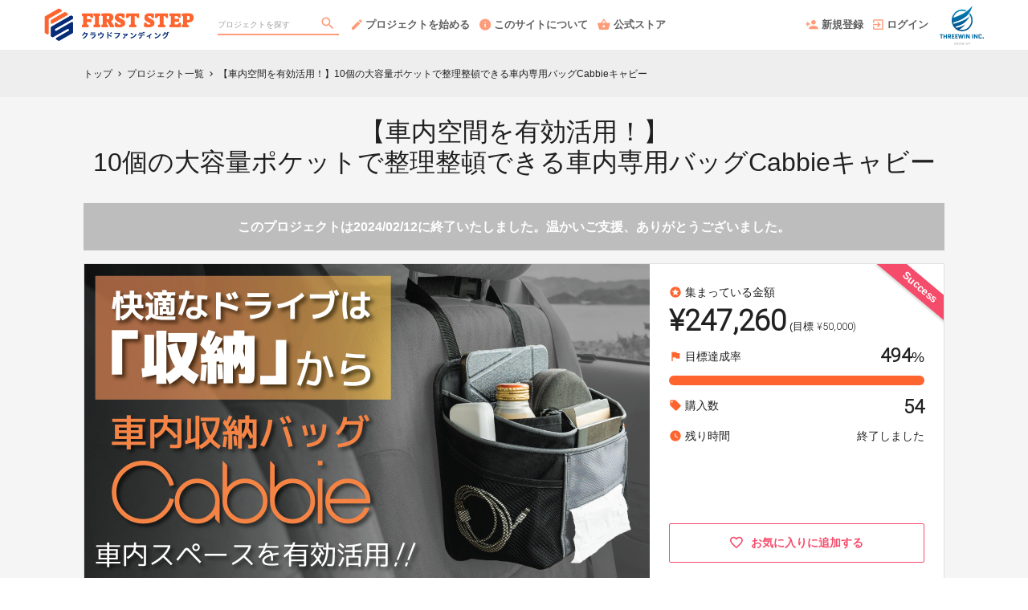

--- FILE ---
content_type: text/html; charset=utf-8
request_url: https://firststep.en-jine.com/projects/cabbie
body_size: 27721
content:
<!DOCTYPE html>
<html lang="ja">
<head prefix="og:http://ogp.me/ns# fb:http://ogp.me/ns/fb# website:http://ogp.me/ns/website#">

  <meta http-equiv="X-UA-Compatible" content="IE=edge,chrome=1">
  <meta name="viewport" content="width=device-width,initial-scale=1">

  <script>
  window.dataLayer = window.dataLayer || [];
  dataLayer.push({
    'user_type' : '非会員'
  });
</script>
<!-- Google Tag Manager -->
<script>(function(w,d,s,l,i){w[l]=w[l]||[];w[l].push({'gtm.start':
new Date().getTime(),event:'gtm.js'});var f=d.getElementsByTagName(s)[0],
j=d.createElement(s),dl=l!='dataLayer'?'&l='+l:'';j.async=true;j.src=
'https://www.googletagmanager.com/gtm.js?id='+i+dl;f.parentNode.insertBefore(j,f);
})(window,document,'script','dataLayer','GTM-KHZZBWR');</script>

<script>(function(w,d,s,l,i){w[l]=w[l]||[];w[l].push({'gtm.start':
new Date().getTime(),event:'gtm.js'});var f=d.getElementsByTagName(s)[0],
j=d.createElement(s),dl=l!='dataLayer'?'&l='+l:'';j.async=true;j.src=
'https://www.googletagmanager.com/gtm.js?id='+i+dl;f.parentNode.insertBefore(j,f);
})(window,document,'script','dataLayer','GTM-M6FJZMC');</script>
<!-- End Google Tag Manager -->

  <!-- Global site tag (gtag.js) - Google Analytics -->
<script async src="https://www.googletagmanager.com/gtag/js?id=UA-71298494-3"></script>
<script>
  window.dataLayer = window.dataLayer || [];
  function gtag(){dataLayer.push(arguments);}
  gtag('js', new Date());

  gtag('config', 'UA-71298494-3',
    {
      'custom_map': {'dimension1': 'member_type'},
      'member_type': '非会員'
    }
  );

</script>
<!-- End Global site tag (gtag.js) - Google Analytics -->

  

  <title>【車内空間を有効活用！】10個の大容量ポケットで整理整頓できる車内専用バッグCabbieキャビー | クラウドファンディング - FIRST STEP</title>
<meta charset="utf-8">
<meta name="keywords" content="クラウドファンディング,【車内空間を有効活用！】10個の大容量ポケットで整理整頓できる車内専用バッグCabbieキャビー,FIRST STEP,資金調達,クラウドファウンディング,クラウドファインディング">
<meta name="description" content="クラウドファンディングプロジェクト：【車内空間を有効活用！】10個の大容量ポケットで整理整頓できる車内専用バッグCabbieキャビー。Cabbieキャビー車内収納バッグは細々した荷物をまとめられる大容量車内専用バッグです。広い間口で中身が一目瞭然できるデザインだから片手でもサッと荷物を取り出せる！取り付け簡単＋ストラップ調整可能でどんな車種でもOK、車間の持ち運びもラクラク。車内の荷物はこれひとつにまとめよう！">
<link rel="shortcut icon" href="https://subcdn.en-jine.com/site_images/images/000/000/239/486bcb228dfb01e6179269e649d772c58241668e.png?o" >
<meta name="apple-mobile-web-app-title" content="FIRST STEP" />
  <link rel="canonical" href="//shopping.nikkei.co.jp/projects/cabbie">
<meta name="robots" content="index,follow">
<meta property="og:title" content="【車内空間を有効活用！】10個の大容量ポケットで整理整頓できる車内専用バッグCabbieキャビー | クラウドファンディング - FIRST STEP" />
<meta property="og:description" content="クラウドファンディングプロジェクト：【車内空間を有効活用！】10個の大容量ポケットで整理整頓できる車内専用バッグCabbieキャビー。Cabbieキャビー車内収納バッグは細々した荷物をまとめられる大容量車内専用バッグです。広い間口で中身が一目瞭然できるデザインだから片手でもサッと荷物を取り出せる！取り付け簡単＋ストラップ調整可能でどんな車種でもOK、車間の持ち運びもラクラク。車内の荷物はこれひとつにまとめよう！" />
<meta property="og:type" content="website" />
<meta property="og:url" content="https://firststep.en-jine.com/projects/cabbie"/>
<meta property="og:image" content="https://subcdn.en-jine.com/projects/images/5821/cd78117b0db59604feb3462a8fcb4a9f.png?r=640x360&amp;c=640x358" />
<meta property="og:site_name" content="FIRST STEP" />
<meta property="og:locale" content="ja_JP" />
<meta property="fb:admins" content="">
<meta property="fb:app_id" content="1573653512920537">
<meta name="twitter:card" content="summary_large_image">
<meta name="twitter:site" content="@ENjiNE_Official">
<meta name="twitter:title" content="【車内空間を有効活用！】10個の大容量ポケットで整理整頓できる車内専用バッグCabbieキャビー | クラウドファンディング - FIRST STEP">
<meta name="twitter:description" content="クラウドファンディングプロジェクト：【車内空間を有効活用！】10個の大容量ポケットで整理整頓できる車内専用バッグCabbieキャビー。Cabbieキャビー車内収納バッグは細々した荷物をまとめられる大容量車内専用バッグです。広い間口で中身が一目瞭然できるデザインだから片手でもサッと荷物を取り出せる！取り付け簡単＋ストラップ調整可能でどんな車種でもOK、車間の持ち運びもラクラク。車内の荷物はこれひとつにまとめよう！">
<meta name="twitter:image:src" content="https://subcdn.en-jine.com/projects/images/5821/cd78117b0db59604feb3462a8fcb4a9f.png?r=640x360&amp;c=640x358">

<meta property="note:type" content="crowdfunding">
<meta property="note:title" content="【車内空間を有効活用！】10個の大容量ポケットで整理整頓できる車内専用バッグCabbieキャビー | クラウドファンディング - FIRST STEP">
<meta property="note:image" content="https://subcdn.en-jine.com/projects/images/5821/cd78117b0db59604feb3462a8fcb4a9f.png?r=640x360&amp;c=640x358">
<meta property="note:owner" content="ezo">
<meta property="note:target_amount" content="50000">
<meta property="note:current_amount" content="247260">
<meta property="note:supporters" content="54">
<meta property="note:start_at" content="2024-01-04T17:06:25+09:00">
<meta property="note:end_at" content="2024-02-12T23:59:00+09:00">
<meta property="note:button_label" content="支援する">


  <link rel="stylesheet" href="https://cdnjs.cloudflare.com/ajax/libs/material-design-iconic-font/2.2.0/css/material-design-iconic-font.min.css">
  <link href="https://fonts.googleapis.com/icon?family=Material+Icons" rel="stylesheet">

  <style>

  :root {
    --service-color: #fe642e;
    --service-color-dark-30: #922601;
    --service-color-dark-20: #c53401;
    --service-color-dark-10: #f84101;
    --service-sub-color: #fe9c7a;
    --service-sub-color-dark-30: #dd3a02;
    --service-sub-color-dark-20: #fd5115;
    --service-sub-color-dark-10: #fe7647;
    --service-text-color: #ffffff;
    --service-sub-text-color: #ffffff;
  }
</style>

  <link rel="stylesheet" href="/assets/customer_pc-65a1e5b00ca976edb7c1661a6e90e30765fc38c9b1fb0003229e28c330f25fdb.css" media="all" />


  <script src="/assets/customer-55cd9954a3e045651b63409dad633ec487c14d9061279eb7b543cc9079198d17.js" defer="defer"></script>
  <script src="/assets/javascripts/vendor-36d3195d9390fb43f305.bundle.js" defer="defer"></script>
  <script src="/assets/javascripts/customer-36d3195d9390fb43f305.js" defer="defer"></script>
  <meta name="csrf-param" content="authenticity_token" />
<meta name="csrf-token" content="dvGxqGXV3riROZ-YPA9eauXi-xkgH4Jlwwnl0eXZGnUCM9pslv3WcZeN3erPQ-oKtjnf6PRO5TKiTNsJYYx59w" />

  <style>.async-hide { opacity: 0 !important} </style><!-- google optimize用 -->

  <script type="text/javascript">
  window.twttr = (function(d, s, id) {
    var js, fjs = d.getElementsByTagName(s)[0],
      t = window.twttr || {};
    if (d.getElementById(id)) return t;
    js = d.createElement(s);
    js.id = id;
    js.src = "https://platform.twitter.com/widgets.js";
    fjs.parentNode.insertBefore(js, fjs);

    t._e = [];
    t.ready = function(f) {
      t._e.push(f);
    };

    return t;
  }(document, "script", "twitter-wjs"));
</script>

  <script type="text/javascript">
  (function(d, s, id) {
    var js, fjs = d.getElementsByTagName(s)[0];
    if (d.getElementById(id)) return;
    js = d.createElement(s); js.id = id;
    js.src = "//connect.facebook.net/ja_JP/sdk.js#xfbml=1&version=v17.0&appId=1573653512920537";
    fjs.parentNode.insertBefore(js, fjs);
  }(document, 'script', 'facebook-jssdk'));
  window.fbAsyncInit = function() {
    FB.init({
      appId      : '1573653512920537',
      xfbml      : true,
      version    : 'v17.0'
    });
  };
</script>



</head>
<body itemschope="itemscope" itemtype="http://schema.org/WebPage">
<!-- Google Tag Manager (noscript) -->
<noscript><iframe src="https://www.googletagmanager.com/ns.html?id=GTM-KHZZBWR"
height="0" width="0" style="display:none;visibility:hidden"></iframe></noscript>

<noscript><iframe src="//www.googletagmanager.com/ns.html?id=GTM-M6FJZMC"
height="0" width="0" style="display:none;visibility:hidden"></iframe></noscript>

<div id="fb-root"></div>

  <header class="navigation" role="banner" data-target="jsTargetHeader">
<div class="nav-wrapper">

    <div class="navigation-side-menu">
      <a href="javascript:void(0)" class="nav-menu js-menu-trigger sliding-panel-button">
        <span class="sliding-panel-button__icon">
          <i class="zmdi zmdi-menu zmdi-hc-lg"></i>
        </span>
        <span class="sliding-panel-button__label">
          メニュー
        </span>
      </a>
    </div>

    <h1 class="nav-site-logo">
      <a href="/" title="FIRST STEP" class="nav-site-logo__link">
        <img alt="FIRST STEP" class="hide-small-screen" src="https://subcdn.en-jine.com/site_images/images/000/000/238/bbdfd5085348c9d0a34d9f0feaabb39510a47cbd.png?o" />
        <img alt="FIRST STEP" class="show-small-screen" src="https://subcdn.en-jine.com/site_images/images/000/000/237/b0633cc2485b23cad09499fd52782f203efff1e0.png?o" />
        <span class="hide">FIRST STEP</span>
      </a>
    </h1>

    <div class="nav-bar" role="navigation" data-test="search">
      <ul class="navigation-menu">
        <li class="nav-link hide-small-screen">
          <div class="nav-link__search" data-target="jsDrawer" data-target-to="jsDrawerSearch">
            <form class="search-form" autocomplete="off" action="/projects" accept-charset="UTF-8" method="get">
              <input type="text" name="word" id="word_head" class="search-form__text" placeholder="プロジェクトを探す" maxlength="50" />
              <button type="submit" class="search-form__btn" aria-label="検索">
                <span class="material-icons"></span>
</button></form>          </div>
        </li>
          <li class="nav-link hide-small-screen">
            <a href="/project_proposal" onclick="gtag('event', 'クリック', {'event_category': 'スタッフ相談', 'event_label': 'ヘッダー'});" title="プロジェクトを始める">
              <i class="zmdi zmdi-edit zmdi-hc-lg mdc-text-amber"></i>プロジェクトを始める
            </a>
          </li>
          <li class="nav-link hide-small-screen">
            <a href="/pages/about" title="このサイトについて">
              <i class="zmdi zmdi-info zmdi-hc-lg mdc-text-amber"></i>このサイトについて
            </a>
          </li>
          <li class="nav-link hide-small-screen">
            <a href="/stores" title="公式ストア">
              <i class="zmdi zmdi-shopping-basket zmdi-hc-lg mdc-text-amber"></i>公式ストア
            </a>
          </li>
      </ul>
    </div>

    <div class="navigation-tools">
      <ul class="navigation-menu">
            <li class="nav-link hide-small-screen">
              <a href="/signup" onclick="gtag('event', '会員登録', {'event_category': '共通 - ヘッダー', 'event_label': '新規登録'});">
                <i class="zmdi zmdi-account-add zmdi-hc-lg"></i>新規登録
              </a>
            </li>
          <li class="nav-link hide-small-screen">
            <a href="/login" onclick="gtag('event', '会員登録', {'event_category': '共通 - ヘッダー', 'event_label': 'ログイン'});">
              <i class="zmdi zmdi-sign-in zmdi-hc-lg"></i>ログイン
            </a>
          </li>
          <li class="nav-link show-small-screen">
            <div data-target="jsDrawer" data-target-to="jsDrawerSearch" class="nav-link__icon-text">
              <span class="material-icons search"></span>
              <span class="text">さがす</span>
            </div>
          </li>
            <li class="nav-link show-small-screen">
              <a href="/signup" class="nav-link__icon-text" onclick="gtag('event', '会員登録', {'event_category': '共通 - ヘッダー', 'event_label': '新規登録'});">
                <span class="material-icons signup"></span>
                <span class="text">新規登録</span>
              </a>
            </li>
          <li class="nav-link hide-small-screen">
            <a href="http://three-win.net/" target="_blank">
              <img alt="" src="https://subcdn.en-jine.com/site_images/images/000/000/235/62ca91347f520d9c09211e1fc2285945a608e81d.png?o" />
            </a>
          </li>
      </ul>

    </div>
</div>

<div class="js-menu sliding-panel-content">
  <ul>
        <li>
          <a href="/signup" onclick="gtag('event', '会員登録', {'event_category': 'ハンバーガー', 'event_label': '新規登録'});">
            <div class="c-grid">
              <div class="l10">
                <i class="zmdi zmdi-account-add zmdi-hc-lg"></i>新規登録
              </div>
            </div>
          </a>
        </li>
      <li>
        <a href="/login" onclick="gtag('event', '会員登録', {'event_category': '共通 - ヘッダー', 'event_label': 'ログイン'});">
          <div class="c-grid">
            <div class="l10">
              <i class="zmdi zmdi-sign-in zmdi-hc-lg"></i>ログイン
            </div>
          </div>
        </a>
      </li>
    <li>
  <a href="/projects">
    <i class="zmdi zmdi-search zmdi-hc-lg mdc-text-amber"></i>プロジェクトを探す
  </a>
  <div class="sliding-panel__search-area">
    <form class="search-form" action="/projects" accept-charset="UTF-8" method="get">
      <input type="text" name="word" id="word_slide" class="search-form__text" placeholder="キーワードで探す" maxlength="50" data-target="jsSearchForm" />
      <button type="submit" class="search-form__btn" aria-label="検索">
        <span class="material-icons"></span>
</button></form>  </div>
</li>
  <li>
    <a href="javascript:void(0)" class="js-accordion-trigger">
      <div class="c-grid">
        <div class="l10">
          カテゴリーから探す
        </div>
        <div class="l2 c-text-right pt4">
          <i class="zmdi zmdi-chevron-down zmdi-hc-lg mdc-text-amber"></i>
          <i class="zmdi zmdi-chevron-up zmdi-hc-lg mdc-text-amber"></i>
        </div>
      </div>
    </a>
    <ul class="submenu">
        <li class="sliding-panel__header-sub">
          <a href="/project_tags/ranking">
            支援総額ランキングTOP５
          </a>
        </li>
        <li class="sliding-panel__header-sub">
          <a href="/project_tags/new">
            新規のプロジェクト
          </a>
        </li>
        <li class="sliding-panel__header-sub">
          <a href="/project_tags/pickup">
            ピックアップ
          </a>
        </li>
        <li class="sliding-panel__header-sub">
          <a href="/project_tags/big">
            支援金額の大きいプロジェクト
          </a>
        </li>
        <li class="sliding-panel__header-sub">
          <a href="/project_tags/popular">
            人気のプロジェクト
          </a>
        </li>
        <li class="sliding-panel__header-sub">
          <a href="/project_tags/rise-projects">
            急上昇中のプロジェクト
          </a>
        </li>
        <li class="sliding-panel__header-sub">
          <a href="/project_tags/end">
            もうすぐ終了プロジェクト
          </a>
        </li>
        <li class="sliding-panel__header-sub">
          <a href="/project_tags/outdoor">
            アウトドア特集
          </a>
        </li>
        <li class="sliding-panel__header-sub">
          <a href="/project_tags/covid">
            コロナ・災害対策グッズ
          </a>
        </li>
        <li class="sliding-panel__header-sub">
          <a href="/project_tags/storesfun">
            飲食応援プロジェクト
          </a>
        </li>
        <li class="sliding-panel__header-sub">
          <a href="/project_tags/ichi-oshi">
            イチオシ紹介商品
          </a>
        </li>
      <li class="sliding-panel__header-sub">
        <a href="/projects">
          すべて見る
        </a>
      </li>
    </ul>

      <li>
        <a href="/project_proposal">
          <i class="zmdi zmdi-edit zmdi-hc-lg mdc-text-amber"></i>プロジェクトを始める
        </a>
      </li>
      <li>
        <a href="/pages/about">
          <i class="zmdi zmdi-info-outline zmdi-hc-lg mdc-text-amber"></i>FIRST STEPとは
        </a>
      </li>
    <li>
      <a href="/pages/help">
        <i class="zmdi zmdi-help-outline zmdi-hc-lg mdc-text-amber"></i>ヘルプセンター
      </a>
    </li>
      <li>
        <a href="/stores" class="sliding-panel__header">
          <div class="c-grid">
            <div class="l12">
              FIRST STEP 公式ストア
              <span class="text--small">FIRST STEPに掲載された人気商品も販売中</span>
            </div>
          </div>
        </a>
      </li>
  </ul>
</div>
<div class="js-menu-screen sliding-panel-fade-screen">
  <i class="zmdi zmdi-close zmdi-hc-2x"></i>
</div>

</header>

<div class="drawer" data-target="jsDrawerSearch">

  <div class="drawer__screen" data-target="jsDrawerScreen"></div>

  <div class="drawer__inner" data-target="jsDrawerInner">
    <div class="drawer-search" data-test="search">
      <div class="drawer-search__inner">
        <div class="drawer-search__form show-small-screen">
          <form class="search-form" action="/projects" accept-charset="UTF-8" method="get">
            <input type="text" name="word" id="word_drawer" class="search-form__text" autocomplete="off" placeholder="プロジェクトを探す" maxlength="50" data-target="jsSearchForm" />
            <button type="submit" class="search-form__btn" aria-label="検索">
              <span class="material-icons"></span>
</button></form>          <p class="drawer-search__close" data-target="jsDrawerClose" tabindex="0">キャンセル</p>
        </div>

          <div class="drawer-search__category-link">
            <div class="drawer-search__category-title">
              カテゴリーから探す
            </div>
            <div class="drawer-search__category-all">
              <a href="/projects">すべてを見る</a>
            </div>
          </div>
          <div class="drawer-search__category-list">
            <ul>
                <li>
                  <a href="/project_tags/ranking">
                    支援総額ランキングTOP５
                  </a>
                </li>
                <li>
                  <a href="/project_tags/new">
                    新規のプロジェクト
                  </a>
                </li>
                <li>
                  <a href="/project_tags/pickup">
                    ピックアップ
                  </a>
                </li>
                <li>
                  <a href="/project_tags/big">
                    支援金額の大きいプロジェクト
                  </a>
                </li>
                <li>
                  <a href="/project_tags/popular">
                    人気のプロジェクト
                  </a>
                </li>
                <li>
                  <a href="/project_tags/rise-projects">
                    急上昇中のプロジェクト
                  </a>
                </li>
                <li>
                  <a href="/project_tags/end">
                    もうすぐ終了プロジェクト
                  </a>
                </li>
                <li>
                  <a href="/project_tags/outdoor">
                    アウトドア特集
                  </a>
                </li>
                <li>
                  <a href="/project_tags/covid">
                    コロナ・災害対策グッズ
                  </a>
                </li>
                <li>
                  <a href="/project_tags/storesfun">
                    飲食応援プロジェクト
                  </a>
                </li>
                <li>
                  <a href="/project_tags/ichi-oshi">
                    イチオシ紹介商品
                  </a>
                </li>
            </ul>
          </div>
      </div>
    </div>
  </div>

</div>





<script src="/assets/javascripts/customer/projects/project_pc-36d3195d9390fb43f305.js" defer="defer"></script>

<div class="c-breadcrumb">
  <ul class="c-breadcrumb__list" itemscope itemtype="https://schema.org/BreadcrumbList">
    <li class="c-breadcrumb__item" itemprop="itemListElement" itemscope itemtype="https://schema.org/ListItem">
      <a href="https://firststep.en-jine.com" itemprop="item">
        <span itemprop="name">トップ</span>
      </a>
      <i class="material-icons">chevron_right</i>
      <meta itemprop="position" content="1" />
    </li>
    <li class="c-breadcrumb__item" itemprop="itemListElement" itemscope itemtype="https://schema.org/ListItem">
      <a href="https://firststep.en-jine.com/projects" itemprop="item">
        <span itemprop="name">プロジェクト一覧</span>
      </a>
      <i class="material-icons">chevron_right</i>
      <meta itemprop="position" content="2" />
    </li>
    <li class="c-breadcrumb__item" itemprop="itemListElement" itemscope itemtype="https://schema.org/ListItem">
      <span itemprop="name">【車内空間を有効活用！】10個の大容量ポケットで整理整頓できる車内専用バッグCabbieキャビー</span>
      <meta itemprop="position" content="3" />
    </li>
  </ul>
</div>

<section class="ly-container">

  <div class="ly-contents">
    <div class="project-head">
      <div class="ly-contents-body">


        <h1 class="project-head__title">
          【車内空間を有効活用！】<br />10個の大容量ポケットで整理整頓できる車内専用バッグCabbieキャビー
        </h1>

          <div class="project-head__close-text">このプロジェクトは2024/02/12に終了いたしました。温かいご支援、ありがとうございました。</div>

        <div class="project-head__contents">
          <div class="project-head__left">
            <div class="swiper gallery-top">
  <div class="swiper-wrapper">
    <!-- NOTE: １件目はprojectテーブルに登録している画像・YouTubeを表示する。 -->
    <div class="swiper-slide" data-slide-number="0">
        <div data-target="standbyMovie">
          <div class="player-standby" data-target="standbyImage" onclick="gtag('event', 'YouTube再生', {'event_category': 'プロジェクト詳細 - ヘッド', 'event_label': '再生'});">
            <div class="player-standby__button" data-target="standbyButton">
              <i class="material-icons player-standby__icon">play_arrow</i>再生
            </div>
            <div class="images-wrapper">
              <img alt="クラウドファンディングプロジェクト：【車内空間を有効活用！】10個の大容量ポケットで整理整頓できる車内専用バッグCabbieキャビー" src="https://subcdn.en-jine.com/projects/images/5821/cd78117b0db59604feb3462a8fcb4a9f.png?r=1408x792" />
            </div>
          </div>
          <div class="video-wrapper">
            <div id="movie-5821" data-youtube-id="FRzevGG-d-o" data-target="jsYoutubeAutoPlay"></div>
          </div>
        </div>
    </div>
    <!-- NOTE: ２件目以降はproject_sub_contentsテーブルに登録している画像・YouTubeを表示する。 -->
      <div class="swiper-slide" data-slide-number="1">
          <img alt="クラウドファンディングプロジェクト：【車内空間を有効活用！】10個の大容量ポケットで整理整頓できる車内専用バッグCabbieキャビー" src="https://subcdn.en-jine.com/project_sub_contents/images/10346/3da7d6f4a31336e08c1aa2cf0add5163.png?r=1408x792" />
      </div>
      <div class="swiper-slide" data-slide-number="2">
          <img alt="クラウドファンディングプロジェクト：【車内空間を有効活用！】10個の大容量ポケットで整理整頓できる車内専用バッグCabbieキャビー" src="https://subcdn.en-jine.com/project_sub_contents/images/10347/157f2a72a9ab8dc99ddd9a96b4c3366d.png?r=1408x792" />
      </div>
      <div class="swiper-slide" data-slide-number="3">
          <img alt="クラウドファンディングプロジェクト：【車内空間を有効活用！】10個の大容量ポケットで整理整頓できる車内専用バッグCabbieキャビー" src="https://subcdn.en-jine.com/project_sub_contents/images/10348/5c84d9c2007976db823261ddce6f812c.png?r=1408x792" />
      </div>
      <div class="swiper-slide" data-slide-number="4">
          <img alt="クラウドファンディングプロジェクト：【車内空間を有効活用！】10個の大容量ポケットで整理整頓できる車内専用バッグCabbieキャビー" src="https://subcdn.en-jine.com/project_sub_contents/images/10349/ca42ac07536f2ab7ed3822094951beb8.png?r=1408x792" />
      </div>
      <div class="swiper-slide" data-slide-number="5">
          <img alt="クラウドファンディングプロジェクト：【車内空間を有効活用！】10個の大容量ポケットで整理整頓できる車内専用バッグCabbieキャビー" src="https://subcdn.en-jine.com/project_sub_contents/images/10350/bf397fd2039b5b18872d49721bf199c3.png?r=1408x792" />
      </div>
      <div class="swiper-slide" data-slide-number="6">
          <img alt="クラウドファンディングプロジェクト：【車内空間を有効活用！】10個の大容量ポケットで整理整頓できる車内専用バッグCabbieキャビー" src="https://subcdn.en-jine.com/project_sub_contents/images/10351/90bda635d8d745b0c1d4fb88b136ad0d.png?r=1408x792" />
      </div>
      <div class="swiper-slide" data-slide-number="7">
          <img alt="クラウドファンディングプロジェクト：【車内空間を有効活用！】10個の大容量ポケットで整理整頓できる車内専用バッグCabbieキャビー" src="https://subcdn.en-jine.com/project_sub_contents/images/10352/b98d39fdd285fe13e7e7403c33233f2a.png?r=1408x792" />
      </div>
      <div class="swiper-slide" data-slide-number="8">
          <img alt="クラウドファンディングプロジェクト：【車内空間を有効活用！】10個の大容量ポケットで整理整頓できる車内専用バッグCabbieキャビー" src="https://subcdn.en-jine.com/project_sub_contents/images/10353/5b6bb52fa7c49736f95c0d77e6b5523e.png?r=1408x792" />
      </div>
      <div class="swiper-slide" data-slide-number="9">
          <img alt="クラウドファンディングプロジェクト：【車内空間を有効活用！】10個の大容量ポケットで整理整頓できる車内専用バッグCabbieキャビー" src="https://subcdn.en-jine.com/project_sub_contents/images/10354/15a33274eb092c33b5b6554d372904d7.png?r=1408x792" />
      </div>
  </div>
</div>
          </div>

          <div class="project-head__right">
              <div class="success-label">Success</div>

            <ul class="project-status">
    <li class="project-status__item">
      <div class="project-status__text">
        <span><i class="material-icons">stars</i>集まっている金額</span>
      </div>
      <div class="project-status__price mt4">
        <span class="total font-number">¥247,260</span>
        <div class="goal ml4">(目標 <span class="font-number">¥50,000)</span></div>
      </div>
    </li>
    <li class="project-status__item">
      <div class="project-status__text">
        <span><i class="material-icons">flag</i>目標達成率</span>
        <div>
          <span class="font-number emphasis">494</span><span class="normal">%</span>
        </div>
      </div>
      <div class="project-bar mt8">
        <div class="project-bar__base">
          <div class="project-bar__growth" style="width:-394%;"></div>
        </div>
      </div>
    </li>
    <li class="project-status__item">
      <div class="project-status__text">
        <span><i class="material-icons">local_offer</i>購入数</span>
        <div class="font-number emphasis">54</div>
      </div>
    </li>
    <li class="project-status__item">
      <div class="project-status__text">
        <div><i class="material-icons">watch_later</i>残り時間</div>
          <span >終了しました</span>
      </div>
    </li>
</ul>




                <a class="favorite-button" href="/login?return_to_url=%2Fprojects%2Fcabbie">
    <i class="zmdi zmdi-hc-lg zmdi-favorite-outline"></i>
    <span>お気に入りに追加する</span>
</a>
          </div>
        </div>

          <div class="project-head__thumbs" data-target="jsSlideThumbs">
  <div class="swiper gallery-thumbs">
    <div class="swiper-wrapper">
      <!-- NOTE: １件目はprojectテーブルに登録している画像・YouTubeのサムネイルを表示する。 -->
      <div class="swiper-slide" onclick="gtag('event', '詳細表示', {'event_category': 'プロジェクト詳細 - ヘッド', 'event_label': 'ヘッダ画像_ページネーション0'});">
        <img alt="クラウドファンディングプロジェクト：【車内空間を有効活用！】10個の大容量ポケットで整理整頓できる車内専用バッグCabbieキャビー" src="https://subcdn.en-jine.com/projects/images/5821/cd78117b0db59604feb3462a8fcb4a9f.png?r=192x108" />
      </div>
      <!-- NOTE: ２件目以降はproject_sub_contentsテーブルに登録している画像・YouTubeのサムネイルを表示する。 -->
        <div class="swiper-slide" onclick="gtag('event', '詳細表示', {'event_category': 'プロジェクト詳細 - ヘッド', 'event_label': 'ヘッダ画像_ページネーション1'});">
            <img alt="クラウドファンディングプロジェクト：【車内空間を有効活用！】10個の大容量ポケットで整理整頓できる車内専用バッグCabbieキャビー" src="https://subcdn.en-jine.com/project_sub_contents/images/10346/3da7d6f4a31336e08c1aa2cf0add5163.png?r=192x108" />
        </div>
        <div class="swiper-slide" onclick="gtag('event', '詳細表示', {'event_category': 'プロジェクト詳細 - ヘッド', 'event_label': 'ヘッダ画像_ページネーション2'});">
            <img alt="クラウドファンディングプロジェクト：【車内空間を有効活用！】10個の大容量ポケットで整理整頓できる車内専用バッグCabbieキャビー" src="https://subcdn.en-jine.com/project_sub_contents/images/10347/157f2a72a9ab8dc99ddd9a96b4c3366d.png?r=192x108" />
        </div>
        <div class="swiper-slide" onclick="gtag('event', '詳細表示', {'event_category': 'プロジェクト詳細 - ヘッド', 'event_label': 'ヘッダ画像_ページネーション3'});">
            <img alt="クラウドファンディングプロジェクト：【車内空間を有効活用！】10個の大容量ポケットで整理整頓できる車内専用バッグCabbieキャビー" src="https://subcdn.en-jine.com/project_sub_contents/images/10348/5c84d9c2007976db823261ddce6f812c.png?r=192x108" />
        </div>
        <div class="swiper-slide" onclick="gtag('event', '詳細表示', {'event_category': 'プロジェクト詳細 - ヘッド', 'event_label': 'ヘッダ画像_ページネーション4'});">
            <img alt="クラウドファンディングプロジェクト：【車内空間を有効活用！】10個の大容量ポケットで整理整頓できる車内専用バッグCabbieキャビー" src="https://subcdn.en-jine.com/project_sub_contents/images/10349/ca42ac07536f2ab7ed3822094951beb8.png?r=192x108" />
        </div>
        <div class="swiper-slide" onclick="gtag('event', '詳細表示', {'event_category': 'プロジェクト詳細 - ヘッド', 'event_label': 'ヘッダ画像_ページネーション5'});">
            <img alt="クラウドファンディングプロジェクト：【車内空間を有効活用！】10個の大容量ポケットで整理整頓できる車内専用バッグCabbieキャビー" src="https://subcdn.en-jine.com/project_sub_contents/images/10350/bf397fd2039b5b18872d49721bf199c3.png?r=192x108" />
        </div>
        <div class="swiper-slide" onclick="gtag('event', '詳細表示', {'event_category': 'プロジェクト詳細 - ヘッド', 'event_label': 'ヘッダ画像_ページネーション6'});">
            <img alt="クラウドファンディングプロジェクト：【車内空間を有効活用！】10個の大容量ポケットで整理整頓できる車内専用バッグCabbieキャビー" src="https://subcdn.en-jine.com/project_sub_contents/images/10351/90bda635d8d745b0c1d4fb88b136ad0d.png?r=192x108" />
        </div>
        <div class="swiper-slide" onclick="gtag('event', '詳細表示', {'event_category': 'プロジェクト詳細 - ヘッド', 'event_label': 'ヘッダ画像_ページネーション7'});">
            <img alt="クラウドファンディングプロジェクト：【車内空間を有効活用！】10個の大容量ポケットで整理整頓できる車内専用バッグCabbieキャビー" src="https://subcdn.en-jine.com/project_sub_contents/images/10352/b98d39fdd285fe13e7e7403c33233f2a.png?r=192x108" />
        </div>
        <div class="swiper-slide" onclick="gtag('event', '詳細表示', {'event_category': 'プロジェクト詳細 - ヘッド', 'event_label': 'ヘッダ画像_ページネーション8'});">
            <img alt="クラウドファンディングプロジェクト：【車内空間を有効活用！】10個の大容量ポケットで整理整頓できる車内専用バッグCabbieキャビー" src="https://subcdn.en-jine.com/project_sub_contents/images/10353/5b6bb52fa7c49736f95c0d77e6b5523e.png?r=192x108" />
        </div>
        <div class="swiper-slide" onclick="gtag('event', '詳細表示', {'event_category': 'プロジェクト詳細 - ヘッド', 'event_label': 'ヘッダ画像_ページネーション9'});">
            <img alt="クラウドファンディングプロジェクト：【車内空間を有効活用！】10個の大容量ポケットで整理整頓できる車内専用バッグCabbieキャビー" src="https://subcdn.en-jine.com/project_sub_contents/images/10354/15a33274eb092c33b5b6554d372904d7.png?r=192x108" />
        </div>
    </div>
  </div>
</div>


        <div class="project-head__under-content mt16">
          <div class="share-plugin">
            <ul class="share-plugin__list pt0">
              <li>
                <a class="twitter-share-button" href="https://twitter.com/intent/tweet?text=%E3%80%90%E8%BB%8A%E5%86%85%E7%A9%BA%E9%96%93%E3%82%92%E6%9C%89%E5%8A%B9%E6%B4%BB%E7%94%A8%EF%BC%81%E3%80%9110%E5%80%8B%E3%81%AE%E5%A4%A7%E5%AE%B9%E9%87%8F%E3%83%9D%E3%82%B1%E3%83%83%E3%83%88%E3%81%A7%E6%95%B4%E7%90%86%E6%95%B4%E9%A0%93%E3%81%A7%E3%81%8D%E3%82%8B%E8%BB%8A%E5%86%85%E5%B0%82%E7%94%A8%E3%83%90%E3%83%83%E3%82%B0Cabbie%E3%82%AD%E3%83%A3%E3%83%93%E3%83%BC%20%7C%20%E3%82%AF%E3%83%A9%E3%82%A6%E3%83%89%E3%83%95%E3%82%A1%E3%83%B3%E3%83%87%E3%82%A3%E3%83%B3%E3%82%B0%20-%20FIRST%20STEP&url=https://firststep.en-jine.com/projects/cabbie&hashtags=クラウドファンディング" >Tweet</a>
              </li>
              <li>
                <div class="fb-share-button" data-href="https://firststep.en-jine.com/projects/cabbie" data-layout="button"></div>
              </li>
              <li>
                <a href="javascript:void(0)" class="modalBtn blog-parts-link" data-target="modalBlogParts" onclick="gtag('event', 'モーダルを開く', {'event_category': 'ブログ埋め込み', 'event_label': '【車内空間を有効活用！】10個の大容量ポケットで整理整頓できる車内専用バッグCabbieキャビー'});">
                  <i class="zmdi zmdi-code"></i>埋め込み
                </a>
              </li>
            </ul>
          </div>
          <div class="project-type">
              <div data-target="jsTooltips" data-powertip="
                このプロジェクトは目標金額の達成有無にかかわらず、<br>
                実施が確定しています。<br>
                購入した時点で売買成約が成立し、<br>
                プロジェクト商品の提供がなされるプロジェクトです。<br>
                ">
                <i class="material-icons mr4">help</i>このプロジェクトは<span class="c-font__weight-bold">実行確約型</span>です。
              </div>
          </div>
        </div>

        <div class="project-head__description">Cabbieキャビー車内収納バッグは細々した荷物をまとめられる大容量車内専用バッグです。広い間口で中身が一目瞭然できるデザインだから片手でもサッと荷物を取り出せる！取り付け簡単＋ストラップ調整可能でどんな車種でもOK、車間の持ち運びもラクラク。車内の荷物はこれひとつにまとめよう！</div>
      </div>
    </div>
  </div>

  <div class="ly-contents c-bg-gray pb80" data-target="jsTabBlock">
    <div class="article-tab">
      <div class="article-tab-in" data-target="jsScrollFix">
        <div class="ly-contents-body">
          <ul class="article-tab__list tabPagerNavi">
            <li>
              <ul class="article-tab__list-left">
                <li class="is_active">
                  <a href="javascript:void(0)" class="pageDetailNavi" data-target="pageDetail" data-tab-scroll="true">
                    <div class="article-tab__item">
                      詳細
                    </div>
                  </a>
                </li>
                  <li>
                    <a href="javascript:void(0)" class="pageNewNavi" data-target="pageNew" data-tab-scroll="true">
                      <div class="article-tab__item">
                        新着情報
                          <span class="article-tab__batch">1</span>
                      </div>
                    </a>
                  </li>
                  <li>
                    <a href="javascript:void(0)" class="pageCommnetNavi" data-target="pageCommnet" data-tab-scroll="true">
                      <div class="article-tab__item">
                        コメント
                      </div>
                    </a>
                  </li>
              </ul>
            </li>
            <li>
              <ul class="article-tab__list-right">
                <li>
                  <a href="javascript:void(0)" class="is_active is_tab_disable" data-target="jsScrollChangeButton" data-tab-scroll="true">
                    <div class="article-tab__item">商品一覧</div>
                  </a>
                </li>
              </ul>
            </li>
          </ul>
        </div>
      </div>
    </div>

    <div class="ly-contents-body">

      <div class="ly-block8-4">

        <div class="ly-block-main-content">
          <ul class="tabPagerBlock">
            <li class="pageDetail">
              <article class="article-detail is_block">
                <ul>
                  <li class="ui-state-default ui-sortable-handle" data-target="jsElementImage" style="opacity: 1; position: relative; left: 0px; top: 0px;"> <ul data-target="jsImageListElement" class="image-grid-1"> <li><img data-src="https://subcdn.en-jine.com/images/images/191625/6e479a5747fc53667bf045ceb2627541.png?r=700x84" class=" lazyloaded" src="https://subcdn.en-jine.com/images/images/191625/6e479a5747fc53667bf045ceb2627541.png?r=700x84"></li></ul>                                                                  </li><li class="ui-state-default ui-sortable-handle" data-target="jsElementText" style="opacity: 1;"> <div class="article-detail__text" data-target="jsTextDescription">Ezo Cabbieとは…<br><br>限られた車内空間を有効活用！<br><br>あなたのドライブを快適にする、車内専用収納バッグです。</div>                                               </li><li class="ui-state-default ui-sortable-handle" data-target="jsElementImage" style="opacity: 1;"> <ul data-target="jsImageListElement" class="image-grid-1"> <li><img data-src="https://subcdn.en-jine.com/images/images/191621/5eba97eb114d5f79abd55aa672c0e657.png?r=700x339" class=" lazyloaded" src="https://subcdn.en-jine.com/images/images/191621/5eba97eb114d5f79abd55aa672c0e657.png?r=700x339"></li></ul>                                      </li>  <li class="ui-state-default ui-sortable-handle" data-target="jsElementImage" style="opacity: 1;"> <ul data-target="jsImageListElement" class="image-grid-1"> <li><img data-src="https://subcdn.en-jine.com/images/images/191624/e00393259c35651298b0fbd125d36bb2.png?r=700x1048" class=" lazyloaded" src="https://subcdn.en-jine.com/images/images/191624/e00393259c35651298b0fbd125d36bb2.png?r=700x1048"></li></ul>                                           </li><li class="ui-state-default ui-sortable-handle" data-target="jsElementImage" style="opacity: 1; position: relative; left: 0px; top: 0px;"> <ul data-target="jsImageListElement" class="image-grid-1"> <li><img data-src="https://subcdn.en-jine.com/images/images/191623/c61637d92e0588a16e992248dd34dfd9.png?r=700x84" class=" lazyloaded" src="https://subcdn.en-jine.com/images/images/191623/c61637d92e0588a16e992248dd34dfd9.png?r=700x84"></li></ul>                                     </li>
          <li class="ui-state-default ui-sortable-handle" data-target="jsElementText" style="opacity: 1;"> <div class="article-detail__text" data-target="jsTextDescription">Cabbieは10個の収納スペースを施した、車内専用の収納バッグです。<br><br>どうしても車内でパラパラと散らばってしまう小物や、日常の必需品をしっかりたっぷり収納し、車内空間を有効活用。<br><br>ドライブ環境を快適にします。<br></div>                                  </li>
          <li class="ui-state-default ui-sortable-handle" data-target="jsElementImage" style="opacity: 1; position: relative; left: 0px; top: 0px;"> <ul data-target="jsImageListElement" class="image-grid-1"> <li><img data-src="https://subcdn.en-jine.com/images/images/191700/ece810f622c35b9406beac4212a6f572.gif" class=" lazyloaded" src="https://subcdn.en-jine.com/images/images/191700/ece810f622c35b9406beac4212a6f572.gif"></li></ul>            </li><li class="ui-state-default ui-sortable-handle" data-target="jsElementText" style="opacity: 1;"> <div class="article-detail__text" data-target="jsTextDescription">運転に集中して、心地よいドライブが楽しめます！使えばこの便利さがわかります。<br><br>きっと車内の“新常識”になると思います！<br></div>                 </li><li class="ui-state-default ui-sortable-handle" data-target="jsElementImage" style="opacity: 1;"> <ul data-target="jsImageListElement" class="image-grid-1"> <li><img data-src="https://subcdn.en-jine.com/images/images/191627/896a9bedd7d06c837457d29dc991d075.png?r=700x1059" class=" lazyloaded" src="https://subcdn.en-jine.com/images/images/191627/896a9bedd7d06c837457d29dc991d075.png?r=700x1059"></li></ul>                                </li>
          <li class="ui-state-default ui-sortable-handle" data-target="jsElementImage" style="opacity: 1;"> <ul data-target="jsImageListElement" class="image-grid-1"> <li><img data-src="https://subcdn.en-jine.com/images/images/191628/c6f0021c7a1152523b306c25c5393fac.png?r=700x942" class=" lazyloaded" src="https://subcdn.en-jine.com/images/images/191628/c6f0021c7a1152523b306c25c5393fac.png?r=700x942"></li></ul>                                     </li> <li class="ui-state-default ui-sortable-handle" data-target="jsElementLink" style="opacity: 1;"> <div class="article-detail__link" data-target="jsLinkBlock"> <a href="https://www.youtube.com/watch?v=FRzevGG-d-o" target="_blank" rel="nofollow">Kurumania K様のレビュー動画を見る →</a> </div>          </li> <li class="ui-state-default ui-sortable-handle" data-target="jsElementText" style="opacity: 1; position: relative; left: 0px; top: 0px;"> <div class="article-detail__text" data-target="jsTextDescription"><br></div>                </li><li class="ui-state-default ui-sortable-handle" data-target="jsElementImage" style="opacity: 1;"> <ul data-target="jsImageListElement" class="image-grid-1"> <li><img data-src="https://subcdn.en-jine.com/images/images/191629/5d544b7511e883f6e1d83dfd51975da8.png?r=700x786" class=" lazyloaded" src="https://subcdn.en-jine.com/images/images/191629/5d544b7511e883f6e1d83dfd51975da8.png?r=700x786"></li></ul>                                                  </li> <li class="ui-state-default ui-sortable-handle" data-target="jsElementLink" style="opacity: 1;"> <div class="article-detail__link" data-target="jsLinkBlock"> <a href="https://www.youtube.com/watch?v=xz06pFQ-zKA" target="_blank" rel="nofollow">戸田覚様のレビュー動画を見る →</a> </div>               </li> <li class="ui-state-default ui-sortable-handle" data-target="jsElementText" style="opacity: 1;"> <div class="article-detail__text" data-target="jsTextDescription"><br></div>            </li>
          <li class="ui-state-default ui-sortable-handle" data-target="jsElementImage" style="opacity: 1;"> <ul data-target="jsImageListElement" class="image-grid-1"> <li><img data-src="https://subcdn.en-jine.com/images/images/191630/6ef10bd612d2aa8237c5b6d5d5e73775.png?r=700x268" class=" lazyloaded" src="https://subcdn.en-jine.com/images/images/191630/6ef10bd612d2aa8237c5b6d5d5e73775.png?r=700x268"></li></ul>                 </li>
          <li class="ui-state-default ui-sortable-handle" data-target="jsElementText" style="opacity: 1;"> <div class="article-detail__text" data-target="jsTextDescription">一見なんの変哲もない、普通のポーチなのですが…コンパクトでありながら、信じられない大容量！<br><br>広いマチと広々とした間口、そして使いやすい仕切りとポケットで中はごちゃごちゃせず、何がどこに入っているかがわかりやすいバッグなんです。<br><br>今、車内に広がっている小物類、スマホやお財布などもすっぽり入るから、車内はいつもすっきり！<br></div>                </li>
          <li class="ui-state-default ui-sortable-handle" data-target="jsElementImage" style="opacity: 1;"> <ul data-target="jsImageListElement" class="image-grid-1"> <li><img data-src="https://subcdn.en-jine.com/images/images/191637/233b84dd505b2ad58f90bd665942c8ac.png?r=700x2038" class=" lazyloaded" src="https://subcdn.en-jine.com/images/images/191637/233b84dd505b2ad58f90bd665942c8ac.png?r=700x2038"></li></ul>                         </li> <li class="ui-state-default ui-sortable-handle" data-target="jsElementText" style="opacity: 1;"> <div class="article-detail__text" data-target="jsTextDescription">ヘッドレストにつけるだけで、車内には収納スペースが完成！浮<br><br>かす収納なので、人がたくさん乗っても邪魔になりません。<br><br></div>             </li><li class="ui-state-default ui-sortable-handle" data-target="jsElementImage" style="opacity: 1;"> <ul data-target="jsImageListElement" class="image-grid-1"> <li><img data-src="https://subcdn.en-jine.com/images/images/191638/afcbbcb312d71ad1f6b9b8853b8f493a.png?r=700x84" class=" lazyloaded" src="https://subcdn.en-jine.com/images/images/191638/afcbbcb312d71ad1f6b9b8853b8f493a.png?r=700x84"></li></ul>       </li>
          <li class="ui-state-default ui-sortable-handle" data-target="jsElementText" style="opacity: 1;"> <div class="article-detail__text" data-target="jsTextDescription">キャンプや車内泊、車での旅行にも便利で、運転中はスマートに。<br><br>ビジネスでも、ファミリーでも重宝する、車好きのためのマストアイテムです。<br><br>今Cabbieが買えるのは、ここでだけ！ぜひ大きな関心と、あたたかい応援をよろしくお願いします。<br><br></div>              </li><li class="ui-state-default ui-sortable-handle" data-target="jsElementImage" style="opacity: 1;"> <ul data-target="jsImageListElement" class="image-grid-1"> <li><img data-src="https://subcdn.en-jine.com/images/images/191639/0249d3b401b5fc5a5840326f6835248f.png?r=700x1274" class=" lazyloaded" src="https://subcdn.en-jine.com/images/images/191639/0249d3b401b5fc5a5840326f6835248f.png?r=700x1274"></li></ul>                            </li>
          <li class="ui-state-default ui-sortable-handle" data-target="jsElementImage" style="opacity: 1;"> <ul data-target="jsImageListElement" class="image-grid-1"> <li><img data-src="https://subcdn.en-jine.com/images/images/191640/ef60e89902fc9b6aa4158558686ab07f.png?r=700x268" class=" lazyloaded" src="https://subcdn.en-jine.com/images/images/191640/ef60e89902fc9b6aa4158558686ab07f.png?r=700x268"></li></ul>                </li>
          <li class="ui-state-default ui-sortable-handle" data-target="jsElementImage" style="opacity: 1;"> <ul data-target="jsImageListElement" class="image-grid-1"> <li><img data-src="https://subcdn.en-jine.com/images/images/191643/a6a3fff194f33e61ebfbdb31fc73e62a.png?r=700x84" class=" lazyloaded" src="https://subcdn.en-jine.com/images/images/191643/a6a3fff194f33e61ebfbdb31fc73e62a.png?r=700x84"></li></ul>       </li> <li class="ui-state-default ui-sortable-handle" data-target="jsElementImage" style="opacity: 1;"> <ul data-target="jsImageListElement" class="image-grid-1"> <li><img data-src="https://subcdn.en-jine.com/images/images/191644/3e76be0e811c81a3d6355e34126e5cf9.png?r=700x84" class=" lazyloaded" src="https://subcdn.en-jine.com/images/images/191644/3e76be0e811c81a3d6355e34126e5cf9.png?r=700x84"></li></ul>          </li> <li class="ui-state-default ui-sortable-handle" data-target="jsElementText" style="opacity: 1;"> <div class="article-detail__text" data-target="jsTextDescription">運転中、必要なものを取り出せず困った…そんな経験はありませんか？<br><br>そんな時は、運転に集中できなくなることも多く、とても危険ですよね。<br><br>Ezo Cabbieは多層的に仕切りやポケットが配置され、さらに口を閉じない広い間口。<br><br></div>                </li><li class="ui-state-default ui-sortable-handle" data-target="jsElementImage" style="opacity: 1;"> <ul data-target="jsImageListElement" class="image-grid-1"> <li><img data-src="https://subcdn.en-jine.com/images/images/191645/6c267d0c2567ec1efee2b18b6563a9e9.png?r=700x381" class=" lazyloaded" src="https://subcdn.en-jine.com/images/images/191645/6c267d0c2567ec1efee2b18b6563a9e9.png?r=700x381"></li></ul>                   </li> <li class="ui-state-default ui-sortable-handle" data-target="jsElementText" style="opacity: 1;"> <div class="article-detail__text" data-target="jsTextDescription"><br>手の届く助手席にぶら下げて使うから、どこに何が入っているのか、迷子になりがちな小物も一目でわかるんです。<br><br></div>        </li>
          <li class="ui-state-default ui-sortable-handle" data-target="jsElementImage" style="opacity: 1;"> <ul data-target="jsImageListElement" class="image-grid-1"> <li><img data-src="https://subcdn.en-jine.com/images/images/191646/5cf3dfe30801ade7b20f88d48ec80547.png?r=700x429" class=" lazyloaded" src="https://subcdn.en-jine.com/images/images/191646/5cf3dfe30801ade7b20f88d48ec80547.png?r=700x429"></li></ul>              </li>
          <li class="ui-state-default ui-sortable-handle" data-target="jsElementText" style="opacity: 1;"> <div class="article-detail__text" data-target="jsTextDescription">入れておく場所決めておけば、目線を向けなくてもわかりようになりますよ。<br><br>快適にリスクの少ない運転サポートをしてくれます。<br><br></div>         </li>
          <li class="ui-state-default ui-sortable-handle" data-target="jsElementImage" style="opacity: 1;"> <ul data-target="jsImageListElement" class="image-grid-1"> <li><img data-src="https://subcdn.en-jine.com/images/images/191647/cc8ff355c7664bbfa002ecb677d7dee7.png?r=700x268" class=" lazyloaded" src="https://subcdn.en-jine.com/images/images/191647/cc8ff355c7664bbfa002ecb677d7dee7.png?r=700x268"></li></ul>         </li> <li class="ui-state-default ui-sortable-handle" data-target="jsElementText" style="opacity: 1;"> <div class="article-detail__text" data-target="jsTextDescription">車の中はスマホや充電コード、眠気覚ましのガムなど、細々したものが散らかりがち。<br><br>汚らしく見えてしまうし、「どこに何があるのかわからない！」という経験がある人は多いのではないでしょうか。<br><br>さらに車に乗るときって「あれもこれも必要かも！」とどうしても荷物は増えがちですよね。<br><br>Ezo Cabbieはしっかり広いマチで、信じられないほど大容量なんです！<br><br>見てください！なんとこんなに入るんです。<br><br></div>           </li><li class="ui-state-default ui-sortable-handle" data-target="jsElementImage" style="opacity: 1;"> <ul data-target="jsImageListElement" class="image-grid-1"> <li><img data-src="https://subcdn.en-jine.com/images/images/191648/1b1aa2d711c8a762f22f2b85a01c8181.png?r=700x879" class=" lazyloaded" src="https://subcdn.en-jine.com/images/images/191648/1b1aa2d711c8a762f22f2b85a01c8181.png?r=700x879"></li></ul>                    </li> <li class="ui-state-default ui-sortable-handle" data-target="jsElementText" style="opacity: 1;"> <div class="article-detail__text" data-target="jsTextDescription">EzoCabbieは10個にわかれた、収納ポケットが自慢のアイテムです。<br><br>驚きの収納力と使いやすさ、そして車内のデッドスペースを有効活用できることにこだわって設計。<br><br>あれもこれも持っていきたくなってしまうドライブに、最適なものになりました。<br><br></div>             </li>
          <li class="ui-state-default ui-sortable-handle" data-target="jsElementImage" style="opacity: 1;"> <ul data-target="jsImageListElement" class="image-grid-1"> <li><img data-src="https://subcdn.en-jine.com/images/images/191649/43ec077761a345ba98e49afef81ecacf.png?r=700x84" class=" lazyloaded" src="https://subcdn.en-jine.com/images/images/191649/43ec077761a345ba98e49afef81ecacf.png?r=700x84"></li></ul>         </li> <li class="ui-state-default ui-sortable-handle" data-target="jsElementImage" style="opacity: 1;"> <ul data-target="jsImageListElement" class="image-grid-1"> <li><img data-src="https://subcdn.en-jine.com/images/images/191650/4d6bd8ea8903c9a9d280d58790eaa3a5.png?r=700x316" class=" lazyloaded" src="https://subcdn.en-jine.com/images/images/191650/4d6bd8ea8903c9a9d280d58790eaa3a5.png?r=700x316"></li></ul>                   </li> <li class="ui-state-default ui-sortable-handle" data-target="jsElementText" style="opacity: 1;"> <div class="article-detail__text" data-target="jsTextDescription">約13cmと広いマチに、広い間口が特徴のメインポケットです。<br><br>大きめのものを入れるのに便利なサイズで、例えばお子様用のゲームやお菓子、仕事で必要な書類や資料がすっぽり入ります。<br><br></div>           </li><li class="ui-state-default ui-sortable-handle" data-target="jsElementImage" style="opacity: 1;"> <ul data-target="jsImageListElement" class="image-grid-1"> <li><img data-src="https://subcdn.en-jine.com/images/images/191651/f1defe602639db1b94ad8ca118ba4275.png?r=700x84" class=" lazyloaded" src="https://subcdn.en-jine.com/images/images/191651/f1defe602639db1b94ad8ca118ba4275.png?r=700x84"></li></ul>           </li> <li class="ui-state-default ui-sortable-handle" data-target="jsElementImage" style="opacity: 1;"> <ul data-target="jsImageListElement" class="image-grid-1"> <li><img data-src="https://subcdn.en-jine.com/images/images/191652/866e32632805edb760d0ebb16ab4b38c.png?r=700x316" class=" lazyloaded" src="https://subcdn.en-jine.com/images/images/191652/866e32632805edb760d0ebb16ab4b38c.png?r=700x316"></li></ul>                     </li> <li class="ui-state-default ui-sortable-handle" data-target="jsElementText" style="opacity: 1;"> <div class="article-detail__text" data-target="jsTextDescription">保冷・保温機能付きのドリンクホルダーは、ペットボトルやコンビニコーヒーがすっぽり入るサイズに設計しました。<br><br>素材には防水PEVAを使用。冷たいものを置いた時の、不快な水滴対策にもなります。<br><br>ドリンクホルダーが足りない！という時にも重宝しますよ。<br><br></div>                 </li>
          
          <li class="ui-state-default ui-sortable-handle" data-target="jsElementImage" style="opacity: 1;"> <ul data-target="jsImageListElement" class="image-grid-1"> <li><img data-src="https://subcdn.en-jine.com/images/images/191654/c773f6dacdccb2527b7454bdacd8100c.gif" class=" lazyloaded" src="https://subcdn.en-jine.com/images/images/191654/c773f6dacdccb2527b7454bdacd8100c.gif"></li></ul>                   </li>
          <li class="ui-state-default ui-sortable-handle" data-target="jsElementImage" style="opacity: 1;"> <ul data-target="jsImageListElement" class="image-grid-1"> <li><img data-src="https://subcdn.en-jine.com/images/images/191655/ff8434c9d50e0a3c5b6607658e8c10de.png?r=700x84" class=" lazyloaded" src="https://subcdn.en-jine.com/images/images/191655/ff8434c9d50e0a3c5b6607658e8c10de.png?r=700x84"></li></ul>         </li>
          <li class="ui-state-default ui-sortable-handle" data-target="jsElementImage" style="opacity: 1;"> <ul data-target="jsImageListElement" class="image-grid-1"> <li><img data-src="https://subcdn.en-jine.com/images/images/191662/0ad7b115e2b940464d53acece121aec9.png?r=700x316" class=" lazyloaded" src="https://subcdn.en-jine.com/images/images/191662/0ad7b115e2b940464d53acece121aec9.png?r=700x316"></li></ul>                </li> <li class="ui-state-default ui-sortable-handle" data-target="jsElementText" style="opacity: 1;"> <div class="article-detail__text" data-target="jsTextDescription">メインポケット内にはipadやタブレットが入る、クッション付きのタブレットケースも付けました。<br><br>お子さまの暇つぶしに必要なタブレットですが、振動の強い車内に置くのはちょっと心配。<br><br></div>           </li><li class="ui-state-default ui-sortable-handle" data-target="jsElementImage" style="opacity: 1;"> <ul data-target="jsImageListElement" class="image-grid-1"> <li><img data-src="https://subcdn.en-jine.com/images/images/191663/d44db0d636b985139c758665e1a9d46f.gif" class=" lazyloaded" src="https://subcdn.en-jine.com/images/images/191663/d44db0d636b985139c758665e1a9d46f.gif"></li></ul>                    </li> <li class="ui-state-default ui-sortable-handle" data-target="jsElementText" style="opacity: 1;"> <div class="article-detail__text" data-target="jsTextDescription">クッションがあれば、画面が割れるかも！という不安も少なくなりますよね。<br><br>現代には絶対に必要な機能と考え、ご用意しました。<br><br></div>               </li><li class="ui-state-default ui-sortable-handle" data-target="jsElementImage" style="opacity: 1;"> <ul data-target="jsImageListElement" class="image-grid-1"> <li><img data-src="https://subcdn.en-jine.com/images/images/191664/89983a65ffbf090ea4533c72caa517c5.png?r=700x84" class=" lazyloaded" src="https://subcdn.en-jine.com/images/images/191664/89983a65ffbf090ea4533c72caa517c5.png?r=700x84"></li></ul>             </li> <li class="ui-state-default ui-sortable-handle" data-target="jsElementImage" style="opacity: 1;"> <ul data-target="jsImageListElement" class="image-grid-1"> <li><img data-src="https://subcdn.en-jine.com/images/images/191665/91d9fbddef8985013ac68c9131d15f90.png?r=700x316" class=" lazyloaded" src="https://subcdn.en-jine.com/images/images/191665/91d9fbddef8985013ac68c9131d15f90.png?r=700x316"></li></ul>          </li> <li class="ui-state-default ui-sortable-handle" data-target="jsElementText" style="opacity: 1;"> <div class="article-detail__text" data-target="jsTextDescription">メインポケットの中には、3枚のカードケースも。車内収納用のバッグに、カードケースって珍しいと思いませんか？<br><br>しかし今はキャッシュレスの時代。ドライブスルーでクレジットカードを使う人も多いですよね。<br><br>ETCやクレジットカードを入れて、スマートに出す。お財布を開けなくても、もしもの時に備えられます！<br><br></div>                 </li><li class="ui-state-default ui-sortable-handle" data-target="jsElementImage" style="opacity: 1;"> <ul data-target="jsImageListElement" class="image-grid-1"> <li><img data-src="https://subcdn.en-jine.com/images/images/191666/542625813062d60be214e295c05906bc.png?r=700x84" class=" lazyloaded" src="https://subcdn.en-jine.com/images/images/191666/542625813062d60be214e295c05906bc.png?r=700x84"></li></ul>            </li> <li class="ui-state-default ui-sortable-handle" data-target="jsElementImage" style="opacity: 1;"> <ul data-target="jsImageListElement" class="image-grid-1"> <li><img data-src="https://subcdn.en-jine.com/images/images/191667/1a35c758fa0f32ad48e07487ee526729.png?r=700x316" class=" lazyloaded" src="https://subcdn.en-jine.com/images/images/191667/1a35c758fa0f32ad48e07487ee526729.png?r=700x316"></li></ul>              </li> <li class="ui-state-default ui-sortable-handle" data-target="jsElementText" style="opacity: 1;"> <div class="article-detail__text" data-target="jsTextDescription">メインポケットの両端と前面には、3つのサイドポケットをご用意しました。<br><br>あえてサイドポケットにはマチをつけず、スマホや充電器、メモ帳を入れるには使いやすいサイズに仕上げています。<br><br></div>           </li><li class="ui-state-default ui-sortable-handle" data-target="jsElementImage" style="opacity: 1;"> <ul data-target="jsImageListElement" class="image-grid-1"> <li><img data-src="https://subcdn.en-jine.com/images/images/191668/489c98598b5b1794753d9d9d335c0cbc.png?r=700x84" class=" lazyloaded" src="https://subcdn.en-jine.com/images/images/191668/489c98598b5b1794753d9d9d335c0cbc.png?r=700x84"></li></ul>        </li> <li class="ui-state-default ui-sortable-handle" data-target="jsElementImage" style="opacity: 1;"> <ul data-target="jsImageListElement" class="image-grid-1"> <li><img data-src="https://subcdn.en-jine.com/images/images/191669/efdc75f1ffd1bf73f9f638286dfe1224.png?r=700x316" class=" lazyloaded" src="https://subcdn.en-jine.com/images/images/191669/efdc75f1ffd1bf73f9f638286dfe1224.png?r=700x316"></li></ul>              </li> <li class="ui-state-default ui-sortable-handle" data-target="jsElementText" style="opacity: 1;"> <div class="article-detail__text" data-target="jsTextDescription">両サイドに付いたメッシュポケットは、中が見えるから「何がどこにあるか」一目でわかって便利です。<br><br>運転手のマストアイテム・サングラスや眠気覚ましのガム、意外と使いたくなる目薬やリップクリームなど、使用頻度の高いものを入れておくのがおすすめです。<br><br>イヤホンやスマホの充電コード、家のカギなど小さなものを入れておくと、迷子になりにくいですよ。<br><br></div>             </li><li class="ui-state-default ui-sortable-handle" data-target="jsElementImage" style="opacity: 1;"> <ul data-target="jsImageListElement" class="image-grid-1"> <li><img data-src="https://subcdn.en-jine.com/images/images/191670/268ffcd400ad82efe2dfceffe56a2481.png?r=700x84" class=" lazyloaded" src="https://subcdn.en-jine.com/images/images/191670/268ffcd400ad82efe2dfceffe56a2481.png?r=700x84"></li></ul>        </li> <li class="ui-state-default ui-sortable-handle" data-target="jsElementImage" style="opacity: 1;"> <ul data-target="jsImageListElement" class="image-grid-1"> <li><img data-src="https://subcdn.en-jine.com/images/images/191671/33f1b8937d0bad43a1370811f677fa67.png?r=700x316" class=" lazyloaded" src="https://subcdn.en-jine.com/images/images/191671/33f1b8937d0bad43a1370811f677fa67.png?r=700x316"></li></ul>         </li> <li class="ui-state-default ui-sortable-handle" data-target="jsElementText" style="opacity: 1;"> <div class="article-detail__text" data-target="jsTextDescription">なぜか車内に溜まりがちなポケットティッシュ。<br><br>気付いたら長い間置きっぱなしでぐちゃぐちゃ…なんてことありませんか？こうなってしまったティッシュは使わないことがほとんどで、結局無駄になってしまいますよね。<br><br>EzoCabbieは前面にティッシュケースをつけ、無駄のないように！サッと取り出せるから、車内での食事やちょっとした車内の掃除も便利です。<br><br></div>        </li><li class="ui-state-default ui-sortable-handle" data-target="jsElementImage" style="opacity: 1;"> <ul data-target="jsImageListElement" class="image-grid-1"> <li><img data-src="https://subcdn.en-jine.com/images/images/191672/7036b9c732418487017cea68673549ed.gif" class=" lazyloaded" src="https://subcdn.en-jine.com/images/images/191672/7036b9c732418487017cea68673549ed.gif"></li></ul>         </li>
          <li class="ui-state-default ui-sortable-handle" data-target="jsElementImage" style="opacity: 1;"> <ul data-target="jsImageListElement" class="image-grid-1"> <li><img data-src="https://subcdn.en-jine.com/images/images/191673/366bcc51f583b55abe3b287b9b9c6774.png?r=700x268" class=" lazyloaded" src="https://subcdn.en-jine.com/images/images/191673/366bcc51f583b55abe3b287b9b9c6774.png?r=700x268"></li></ul>          </li> <li class="ui-state-default ui-sortable-handle" data-target="jsElementText" style="opacity: 1;"> <div class="article-detail__text" data-target="jsTextDescription">車やブレーキ、揺れなどで、荷物が座席から落ちるのも車内ではよく起きること。<br><br>●　急ブレーキでカバンの中身がひっくり返って大惨事！<br><br>●　スマホがシートのすき間に落ちて取れない！<br><br>そんな経験をした人も、少なくないのではないでしょうか。EzoCabbieのストラップベルトは、長さの調節が可能！<br><br></div>        </li><li class="ui-state-default ui-sortable-handle" data-target="jsElementImage" style="opacity: 1;"> <ul data-target="jsImageListElement" class="image-grid-1"> <li><img data-src="https://subcdn.en-jine.com/images/images/191674/a05e4e2bbaef87438f1ba5a984940df3.png?r=700x297" class=" lazyloaded" src="https://subcdn.en-jine.com/images/images/191674/a05e4e2bbaef87438f1ba5a984940df3.png?r=700x297"></li></ul>           </li> <li class="ui-state-default ui-sortable-handle" data-target="jsElementText" style="opacity: 1;"> <div class="article-detail__text" data-target="jsTextDescription">ヘッドレストに合わせて、ベルトを強く締めることシートにフィットするから、バッグ自体の大きな揺れを防ぐのです。<br><br>大きなカーブや急ブレーキでも、EzoCabbie自体がひっくり返ることはありません。<br><br></div>         </li><li class="ui-state-default ui-sortable-handle" data-target="jsElementImage" style="opacity: 1;"> <ul data-target="jsImageListElement" class="image-grid-1"> <li><img data-src="https://subcdn.en-jine.com/images/images/191675/7ff71e6f2faaef67e189bd04ccdeff2c.png?r=700x381" class=" lazyloaded" src="https://subcdn.en-jine.com/images/images/191675/7ff71e6f2faaef67e189bd04ccdeff2c.png?r=700x381"></li></ul>           </li> <li class="ui-state-default ui-sortable-handle" data-target="jsElementText" style="opacity: 1;"> <div class="article-detail__text" data-target="jsTextDescription">だから「運転席から手を伸ばしたのに、揺れ動いて結局必要なものが取れない！」ということもなく、とことん使いやすさにこだわっています。<br><br></div>         </li><li class="ui-state-default ui-sortable-handle" data-target="jsElementImage" style="opacity: 1;"> <ul data-target="jsImageListElement" class="image-grid-1"> <li><img data-src="https://subcdn.en-jine.com/images/images/191676/462095544e5d5be97c8b784dc79ad602.png?r=700x1098" class=" lazyloaded" src="https://subcdn.en-jine.com/images/images/191676/462095544e5d5be97c8b784dc79ad602.png?r=700x1098"></li></ul>                   </li> <li class="ui-state-default ui-sortable-handle" data-target="jsElementImage" style="opacity: 1;"> <ul data-target="jsImageListElement" class="image-grid-1"> <li><img data-src="https://subcdn.en-jine.com/images/images/191677/fc4f03d8cbedb8b4a0a6722ce2b2711e.png?r=700x268" class=" lazyloaded" src="https://subcdn.en-jine.com/images/images/191677/fc4f03d8cbedb8b4a0a6722ce2b2711e.png?r=700x268"></li></ul>     </li> <li class="ui-state-default ui-sortable-handle" data-target="jsElementText" style="opacity: 1;"> <div class="article-detail__text" data-target="jsTextDescription">Ezo Cabbieは助手席のヘッドレストにぶら下げて使用する収納バッグです。<br><br>ストラップベルトを“ガチャン”と付けるだけ！なんと約3秒で取り付けが完了します。<br><br>別の車への移動や、家への持ち運びもラクラク！<br><br>車専用の物を入れておけば、わざわざEzo Cabbieから荷物を抜き出す必要もありませんし、時短にもつながります。<br><br>例えばレンタカーを借りたときでもこれさえあれば、まるで自分の車のようにつかえるのも嬉しいポイント！<br><br></div>        </li>
          <li class="ui-state-default ui-sortable-handle" data-target="jsElementImage" style="opacity: 1;"> <ul data-target="jsImageListElement" class="image-grid-1"> <li><img data-src="https://subcdn.en-jine.com/images/images/191678/7b809623e4d072c55ddf1e6682f25224.png?r=700x1411" class=" lazyloaded" src="https://subcdn.en-jine.com/images/images/191678/7b809623e4d072c55ddf1e6682f25224.png?r=700x1411"></li></ul>              </li>
          <li class="ui-state-default ui-sortable-handle" data-target="jsElementText" style="opacity: 1;"> <div class="article-detail__text" data-target="jsTextDescription">ひとりのドライブでは前向きにつけて、助手席を使う時はそのままくるっと後ろに回すだけ。<br><br>途中で誰かが乗ってきても、付け替える必要がないのはとても便利ですよね。<br><br>ぶら下げるタイプだから足元も広々。空間を有効に使うから、人が乗っても邪魔になりません。<br><br></div>           </li><li class="ui-state-default ui-sortable-handle" data-target="jsElementImage" style="opacity: 1;"> <ul data-target="jsImageListElement" class="image-grid-1"> <li><img data-src="https://subcdn.en-jine.com/images/images/191679/62e5a8a5a13b517397bd6097518d28ea.png?r=700x203" class=" lazyloaded" src="https://subcdn.en-jine.com/images/images/191679/62e5a8a5a13b517397bd6097518d28ea.png?r=700x203"></li></ul>          </li> <li class="ui-state-default ui-sortable-handle" data-target="jsElementText" style="opacity: 1;"> <div class="article-detail__text" data-target="jsTextDescription">EzoCabbieはストラップベルトの調整ができるため、どんな車種でも使えるのは大きなポイント。<br><br>シート背面が厚い車種でも問題なくご利用いただけます。<br><br></div>          </li>
          <li class="ui-state-default ui-sortable-handle" data-target="jsElementImage" style="opacity: 1;"> <ul data-target="jsImageListElement" class="image-grid-1"> <li><img data-src="https://subcdn.en-jine.com/images/images/191680/1fb4f23216f13be9dc3b187b40c99fc0.png?r=700x246" class=" lazyloaded" src="https://subcdn.en-jine.com/images/images/191680/1fb4f23216f13be9dc3b187b40c99fc0.png?r=700x246"></li></ul>    </li> <li class="ui-state-default ui-sortable-handle" data-target="jsElementImage" style="opacity: 1;"> <ul data-target="jsImageListElement" class="image-grid-1"> <li><img data-src="https://subcdn.en-jine.com/images/images/191681/b87c06af8649cec5b3fb8b4a213e155f.png?r=700x1339" class=" lazyloaded" src="https://subcdn.en-jine.com/images/images/191681/b87c06af8649cec5b3fb8b4a213e155f.png?r=700x1339"></li></ul>         </li> <li class="ui-state-default ui-sortable-handle" data-target="jsElementText" style="opacity: 1;"> <div class="article-detail__text" data-target="jsTextDescription">車を買い替えても、複数台の車を持っていても、これひとつあれば大丈夫。ぜひ長くお使いください！<br><br></div>      </li><li class="ui-state-default ui-sortable-handle" data-target="jsElementImage" style="opacity: 1;"> <ul data-target="jsImageListElement" class="image-grid-1"> <li><img data-src="https://subcdn.en-jine.com/images/images/191682/62fe5e9372a1927b722ff3ba7cc14bf7.png?r=700x203" class=" lazyloaded" src="https://subcdn.en-jine.com/images/images/191682/62fe5e9372a1927b722ff3ba7cc14bf7.png?r=700x203"></li></ul>       </li> <li class="ui-state-default ui-sortable-handle" data-target="jsElementText" style="opacity: 1;"> <div class="article-detail__text" data-target="jsTextDescription">いくらオシャレでも奇をてらったデザインや派手なものは、どうしても車内では浮いてしまいますよね。<br><br>だからEzoCabbieは、あえてブラック・シルバーのシンプルなデザインに仕上げました。<br><br>車内で違和感なく、そしてどんな車種・どんなシートでも馴染んで使いやすいものに仕上げています。<br><br></div>        </li>
          <li class="ui-state-default ui-sortable-handle" data-target="jsElementImage" style="opacity: 1;"> <ul data-target="jsImageListElement" class="image-grid-1"> <li><img data-src="https://subcdn.en-jine.com/images/images/191683/4bca0a91c3b7d4f65a13d5e2e22becc5.png?r=700x203" class=" lazyloaded" src="https://subcdn.en-jine.com/images/images/191683/4bca0a91c3b7d4f65a13d5e2e22becc5.png?r=700x203"></li></ul>         </li> <li class="ui-state-default ui-sortable-handle" data-target="jsElementText" style="opacity: 1;"> <div class="article-detail__text" data-target="jsTextDescription">便利でもすぐ壊れてしまっては意味がありません。 EzoCabbieは長くお使いいただけるよう、品質の高さにこだわりました。<br><br>ポリエステルをベースとしたリップストラップ生地を使用。<br><br>リップストラップは破れにくくて避けにくく、劣化が起こりにくいのが特徴で、さらにはとっても軽量な素材。<br><br>耐久性のある、高品質なものに仕上がりました。<br><br></div>         </li><li class="ui-state-default ui-sortable-handle" data-target="jsElementImage" style="opacity: 1;"> <ul data-target="jsImageListElement" class="image-grid-1"> <li><img data-src="https://subcdn.en-jine.com/images/images/191684/d8a1936ca8b731397bde4e0734f12c7e.png?r=700x203" class=" lazyloaded" src="https://subcdn.en-jine.com/images/images/191684/d8a1936ca8b731397bde4e0734f12c7e.png?r=700x203"></li></ul>    </li> <li class="ui-state-default ui-sortable-handle" data-target="jsElementImage" style="opacity: 1;"> <ul data-target="jsImageListElement" class="image-grid-1"> <li><img data-src="https://subcdn.en-jine.com/images/images/191685/077749138f363528a1ec12552193202a.png?r=700x1870" class=" lazyloaded" src="https://subcdn.en-jine.com/images/images/191685/077749138f363528a1ec12552193202a.png?r=700x1870"></li></ul>          </li> <li class="ui-state-default ui-sortable-handle" data-target="jsElementImage" style="opacity: 1;"> <ul data-target="jsImageListElement" class="image-grid-1"> <li><img data-src="https://subcdn.en-jine.com/images/images/191686/3e9a91240442d95c135fbf39b3a804b9.png?r=700x268" class=" lazyloaded" src="https://subcdn.en-jine.com/images/images/191686/3e9a91240442d95c135fbf39b3a804b9.png?r=700x268"></li></ul>       </li> <li class="ui-state-default ui-sortable-handle" data-target="jsElementImage" style="opacity: 1;"> <ul data-target="jsImageListElement" class="image-grid-1"> <li><img data-src="https://subcdn.en-jine.com/images/images/191687/fba5e8628ad9b66d361dc254483a30d9.png?r=700x1329" class=" lazyloaded" src="https://subcdn.en-jine.com/images/images/191687/fba5e8628ad9b66d361dc254483a30d9.png?r=700x1329"></li></ul>             </li> <li class="ui-state-default ui-sortable-handle" data-target="jsElementImage" style="opacity: 1;"> <ul data-target="jsImageListElement" class="image-grid-1"> <li><img data-src="https://subcdn.en-jine.com/images/images/191688/ebb13da359b3ea58379ffbd2ab569a31.png?r=700x268" class=" lazyloaded" src="https://subcdn.en-jine.com/images/images/191688/ebb13da359b3ea58379ffbd2ab569a31.png?r=700x268"></li></ul>        </li> <li class="ui-state-default ui-sortable-handle" data-target="jsElementImage" style="opacity: 1;"> <ul data-target="jsImageListElement" class="image-grid-1"> <li><img data-src="https://subcdn.en-jine.com/images/images/191689/79a70446d010276a8e8a33e45c39e580.png?r=700x350" class=" lazyloaded" src="https://subcdn.en-jine.com/images/images/191689/79a70446d010276a8e8a33e45c39e580.png?r=700x350"></li></ul>          </li> <li class="ui-state-default ui-sortable-handle" data-target="jsElementText" style="opacity: 1;"> <div class="article-detail__text" data-target="jsTextDescription">＊バッグは折り畳んだ状態で発送させていただきますので、素材上、梱包の際、たたみジワが付く可能性があります。<br><br>数日のご使用でたたみジワは自然になくなりますのでご安心ください。<br><br></div>           </li><li class="ui-state-default ui-sortable-handle" data-target="jsElementImage" style="opacity: 1;"> <ul data-target="jsImageListElement" class="image-grid-1"> <li><img data-src="https://subcdn.en-jine.com/images/images/191690/198adcce41a884b4ea1cd6eadcacafca.png?r=700x203" class=" lazyloaded" src="https://subcdn.en-jine.com/images/images/191690/198adcce41a884b4ea1cd6eadcacafca.png?r=700x203"></li></ul>          </li> <li class="ui-state-default ui-sortable-handle" data-target="jsElementText" style="opacity: 1;"> <div class="article-detail__text" data-target="jsTextDescription">アイデアから完成バージョンまで6ヶ月かけて完成したCabbie。<br><br>予想を大幅に上回る支援をいただいた場合を除き、2024年2月頃に配送を開始する予定です。</div>           </li><li class="ui-state-default ui-sortable-handle" data-target="jsElementImage" style="opacity: 1;"> <ul data-target="jsImageListElement" class="image-grid-1"> </ul>          </li>
          <li class="ui-state-default ui-sortable-handle" data-target="jsElementImage" style="opacity: 1;"> <ul data-target="jsImageListElement" class="image-grid-1"> <li><img data-src="https://subcdn.en-jine.com/images/images/191692/997356d9177a569f76ad218209eaa19f.png?r=700x493" class=" lazyloaded" src="https://subcdn.en-jine.com/images/images/191692/997356d9177a569f76ad218209eaa19f.png?r=700x493"></li></ul>              </li>
          <li class="ui-state-default ui-sortable-handle" data-target="jsElementImage" style="opacity: 1;"> <ul data-target="jsImageListElement" class="image-grid-1"> <li><img data-src="https://subcdn.en-jine.com/images/images/191693/72c352c3bcdd7907dcfbbc375ac7904e.png?r=700x203" class=" lazyloaded" src="https://subcdn.en-jine.com/images/images/191693/72c352c3bcdd7907dcfbbc375ac7904e.png?r=700x203"></li></ul>        </li> 
          <li class="ui-state-default" data-target="jsElementImage" style="opacity: 1; position: relative; left: 0px; top: 0px;"> <ul data-target="jsImageListElement" class="image-grid-1"> <li><img data-src="https://subcdn.en-jine.com/images/images/192219/b5687a28a1ccb2cbd36b564803cfeebc.png?r=700x588" class=" lazyloaded" src="https://subcdn.en-jine.com/images/images/192219/b5687a28a1ccb2cbd36b564803cfeebc.png?r=700x588"></li></ul>                                  </li><li class="ui-state-default ui-sortable-handle" data-target="jsElementImage" style="opacity: 1;"> <ul data-target="jsImageListElement" class="image-grid-1"> <li><img data-src="https://subcdn.en-jine.com/images/images/191696/6c2ef3d005c4aaa518a7070ba5415ad9.png?r=700x203" class=" lazyloaded" src="https://subcdn.en-jine.com/images/images/191696/6c2ef3d005c4aaa518a7070ba5415ad9.png?r=700x203"></li></ul>            </li> <li class="ui-state-default ui-sortable-handle" data-target="jsElementText" style="opacity: 1;"> <div class="article-detail__text" data-target="jsTextDescription">●　Q：どれくらいの重さまで耐えれますか？<br><br>A：最大積載量は7kgまでとなります。<br><br>●　Q：防水ですか？<br><br>A：ボトルホルダーは防水ですが、その他のポケットは防水ではありません。<br><br>●　Q：どのぐらいの大きさですか？<br><br>A：高さ25.5cm、横幅25.5cm、奥行き13cmです。<br><br>●　Q：ヘッドレスト部分に掛ける、ストラップの長さは？<br><br>A：ストラップは最大62cmまでに調整することができます。<br><br>●　Q：お手入れの方法は？<br><br>A：生地が布製ではないため丸洗いはできません。汚れた際はすぐにウエットティッシュまたは柔らかい布で拭き取って水分を除去していただくことをお勧めします。<br><br>●　Q：どこで製造されていますか？<br><br>A：製造は全て中国で行われております。<br><br>●　Q：いつ届きますか？<br><br>A：2024年2月を予定しております。<br><br>●　Q：不良品ではない範囲につきまして。<br><br>A：商品の特性上、下記の事項につきまして発生する可能性があります。こちらの事項につきましては、不良品となりませんので予めご了承いただいた上で支援をお願いいたします。<br>・バッグは折り畳んだ状態で発送させていただきますので、素材上、梱包の際、たたみジワが付く可能性があります。数日のご使用でたたみジワは自然になくなりますのでこちらは不良品ではありません。<br>・細かく製作し、出荷前には検査も行っておりますが、バッグの縫い目や生地に残っているチョークマークは不良品ではありません。<br>・製品スペックの縦、横、奥行きは床に置いて測定した数値です。本製品は針で縫われたバッグ製品で、縫い代部分が膨らんだ状態で平たくなっていない場合にサイズに若干の誤差が生じますが不良品ではありません。<br>・生地の折り目やしわは製作過程で発生する自然な現象であり不良品ではありません。<br><br>●　Q：返金ポリシーや保証期間はありますか？<br><br>A：保証期間はご購入日から3ヶ月間となっております。製品が到着した後、製品自体に問題がある場合は7日以内にお問い合わせいただければ無償交換いたします。原則として交換は同一金額、同一商品との交換となります。保証は初期不良の場合のみ対象となります。ユーザーの不注意により生じた製品破損や紛失、間違った洗濯による変形、品質保証期間を過ぎた製品の劣化の場合は保証の対象外となります。<br><br><br>ーーーーーーーーーーーーーーーーーーーーーーーーーーーーーーーーーーーー<br><br><br>■ リスク&amp;チャレンジ<br><br>●　製品につきましては、デザイン・仕様が一部変更になる可能性もございます。<br><br>●　支援の数が想定を上回った場合、製造工程上の都合等により出荷時期が遅れる場合がございます。<br><br>●　原則として、配送遅延に伴う支援のキャンセルはできませんが、リターン配送予定月から6ヶ月を超えた場合には、希望者に限りご対応させていただきます。<br><br>●　使用感などに関しては、感じ方に個人差が予想される製品でございます。そのため、使用感等に関する返品・返金はお受けいたしかねます。<br><br>●　本プロジェクトを通して想定を上回る皆様から支援を頂き、現在進めている環境から量産体制を更に整えることができた場合、正規販売価格が販売予定価格より下がる可能性もございます。<br><br>●　一部国内に類似品が出回っている可能性がございます。弊社では他社の類似品に関してのお問い合わせには対応できませんので、ご了承ください。<br><br>●　本文中に記載させていただいたスケジュールは、あくまでプロジェクト公開時点の予定です。支援の性質上、配送遅延のおそれがございます。<br><br></div>                                       </li>
          <li class="ui-state-default ui-sortable-handle" data-target="jsElementImage" style="opacity: 1;"> <ul data-target="jsImageListElement" class="image-grid-1"> <li><img data-src="https://subcdn.en-jine.com/images/images/191697/3e481b97355a4318f90b27aac801edec.png?r=700x268" class=" lazyloaded" src="https://subcdn.en-jine.com/images/images/191697/3e481b97355a4318f90b27aac801edec.png?r=700x268"></li></ul>                   </li> <li class="ui-state-default ui-sortable-handle" data-target="jsElementText" style="opacity: 1;"> <div class="article-detail__text" data-target="jsTextDescription">EZOは全ての製品に誇りを持っている北海道生まれのブランドです。いつもある、いつの間にか持っていた。当たり前を最高のパフォーマンスで全てのお客様へ贈る。見て使ってご満足頂ける商品を扱っております。<br><br>弊社のミッションは日常をよりシンプルにすることです。プロダクトデザインを通して、考えることが一つ減るような商品を取り扱っております。「利便性」「ミニマル」「一つ減る」などをメインのテーマに今後の企画を予定しております。<br><br>中国の提携工場に生産委託、生産時の生産立合、出荷前の全数検査により、徹底した品質管理を行っています。<br><br>令和5年より北海道から山梨県へ本店移転しました。<br><br>ご質問やご不明な点がございましたら、お気軽にご連絡くださいませ。<br><br>ーーーーーーーーーーーーーーーーーーーーーーーーーーーーーーーーーーーー<br></div>                                    </li>
                </ul>
              </article>
            </li>

              <li class="pageNew hide">

                <section class="article-detail">
                  <h2 class="title-contents is_bold">新着情報</h2>

                      <div class="article-detail__title">
                        【お知らせ】発送手続き完了のお知らせ
                      </div>
                      <div class="article-detail__title-sub">
                        2024/02/22 15:31:44
                      </div>
                        <div class="article-detail__image">
                          <img itemprop="image" decoding="async" alt="【お知らせ】発送手続き完了のお知らせ" src="https://subcdn.en-jine.com/update_informations/images/5630/e26cbe2ee4a8bb99e4148609efe249f7.png?r=680x368" />
                        </div>
                      <div class="article-detail__text">
                        ご購入者の皆様<br /><br />この度はご支援いただき誠にありがとうございます。<br />大変お待たせしました！<br />本日、全てのリターンの発送手続きが完了しました。<br /><br />配送についてですが、商品は佐川急便での発送となります。<br />運送状況にもよりますが、3月1日までには皆様のお手元に到着するかと思われます。<br />それ以降でもしもお荷物が届かないようでしたらご連絡下さいませ。<br /><br />この度はご支援いただき誠にありがとうございました。<br />ご支援賜りました、全てのサポーターの皆様に心より厚く御礼申し上げます。<br /><br />今後ともどうぞよろしくお願いいたします。
                      </div>
                      <hr>
                </section>

              </li>

              <li class="pageCommnet hide">
                <section class="article-detail">
                  <div class="title-contents is_bold">コメント</div>
                  <ul class="article-detail__comment-list">

                      <div class="c-message-not-found">
  <div class="c-message-not-found__text">
    コメントはありません。
  </div>
</div>


                  </ul>


                </section>
              </li>

          </ul>
        </div>

        <div class="ly-block-sidebar" id="project-owner-profile">
  <h2 class="title-side-contents mb16">出品者のプロフィール</h2>
  <section class="profile-owner mb24">
    <div class="profile-owner__block">
      <div class="profile-owner__image">
        <img class="icon-round" width="70" decoding="async" alt="ezo" src="https://subcdn.en-jine.com/project_owners/images/3853/643394e0d55b95393954e37fc407728f.png?r=140x140" />
      </div>

      <div class="profile-owner__content">
        <div class="profile-owner__name">
          <h3>ezo</h3>
        </div>
      </div>
    </div>

    <div class="profile-owner__description">

      <div class="mb8">
        弊社のミッションは日常をよりシンプルにすることです。プロダクトデザインを通して、考えることが一つ減るような商品を取り扱っております。「利便性」「ミニマル」「一つ減る」などをメインのテーマに今後の企画を予定しております。
      </div>

      <div class="profile-owner__account">
  <ul class="account-list">
  </ul>
</div>

      <div class="profile-owner__inquiry">
        <ul class="inquiry-list">
          <li>
            ホームページ：
            <a class="inquiry-list__url" href="https://www.ezo-inc.jp/" title="https://www.ezo-inc.jp/" target="_blank" rel="noopener">
              https://www.ezo-inc.jp/
            </a>
          </li>

          <li>
            お問い合わせ：
            <a class="inquiry-list__url" href="mailto:info@ezo-inc.jp">
              info@ezo-inc.jp
            </a>
          </li>
        </ul>
      </div>

    </div>
  </section>

  <div class="title-side-contents mb16">商品</div>


    <div class="reward-sidebar">
      <div class="reward-sidebar__block">
        <div class="reward-sidebar__image lazyload-parent lazyload-parent--square">
          <a class="lazyload__img-wrap" href="/projects/cabbie/rewards/39824">
            <img data-src="https://subcdn.en-jine.com/rewards/images/39824/3588a53afe50b9e4c61f19e3e7568a72.png?r=540x540" alt="先行販売割10%OFF【300名限定】Cabbie x 1個" width="100%" class="lazyload lazyload-effect" src="" />
</a>        </div>
        <a href="/projects/cabbie/rewards/39824">
          <div class="reward-sidebar__title">
            先行販売割10%OFF【300名限定】Cabbie x 1個
          </div>
</a>
        <div class="reward-sidebar__price-list font-number">
          <div>
            <span class="c-font__weight-bold">
              ¥4,480
            </span>
              <span class="c-font__size-3s c-font__color-alpha-x">(税込・送料込)</span>
          </div>
            <div class="reward-sidebar__title-sub">
              <span>
                残り
              </span>
              <span>
                269
              </span>
            </div>
        </div>
        <div class="reward-sidebar__cart">
          <a class="right-link" href="/projects/cabbie/rewards/39824">
            <div class="button-raised gray">
              詳細を見る
            </div>
</a>            <div class="left-link button-raised is_disabled">
              販売終了
            </div>
        </div>
          <div class="reward-sidebar__delivery">
            ご提供予定時期：2024年2月
          </div>
      </div>
    </div>
    <div class="reward-sidebar">
      <div class="reward-sidebar__block">
        <div class="reward-sidebar__image lazyload-parent lazyload-parent--square">
          <a class="lazyload__img-wrap" href="/projects/cabbie/rewards/39827">
            <img data-src="https://subcdn.en-jine.com/rewards/images/39827/52f2a839ddc06017fc63985f5df95ef2.png?r=540x540" alt="ペア割12%OFF【2個購入】Cabbie x 2個" width="100%" class="lazyload lazyload-effect" src="" />
</a>        </div>
        <a href="/projects/cabbie/rewards/39827">
          <div class="reward-sidebar__title">
            ペア割12%OFF【2個購入】Cabbie x 2個
          </div>
</a>
        <div class="reward-sidebar__price-list font-number">
          <div>
            <span class="c-font__weight-bold">
              ¥8,760
            </span>
              <span class="c-font__size-3s c-font__color-alpha-x">(税込・送料込)</span>
          </div>
            <div></div>
        </div>
        <div class="reward-sidebar__cart">
          <a class="right-link" href="/projects/cabbie/rewards/39827">
            <div class="button-raised gray">
              詳細を見る
            </div>
</a>            <div class="left-link button-raised is_disabled">
              販売終了
            </div>
        </div>
          <div class="reward-sidebar__delivery">
            ご提供予定時期：2024年2月
          </div>
      </div>
    </div>
    <div class="reward-sidebar">
      <div class="reward-sidebar__block">
        <div class="reward-sidebar__image lazyload-parent lazyload-parent--square">
          <a class="lazyload__img-wrap" href="/projects/cabbie/rewards/39828">
            <img data-src="https://subcdn.en-jine.com/rewards/images/39828/0f0bcaa14095636e8def24b149b8badc.png?r=540x540" alt="クアトロ割15%OFF【4個購入】Cabbie x 4個" width="100%" class="lazyload lazyload-effect" src="" />
</a>        </div>
        <a href="/projects/cabbie/rewards/39828">
          <div class="reward-sidebar__title">
            クアトロ割15%OFF【4個購入】Cabbie x 4個
          </div>
</a>
        <div class="reward-sidebar__price-list font-number">
          <div>
            <span class="c-font__weight-bold">
              ¥16,932
            </span>
              <span class="c-font__size-3s c-font__color-alpha-x">(税込・送料込)</span>
          </div>
            <div></div>
        </div>
        <div class="reward-sidebar__cart">
          <a class="right-link" href="/projects/cabbie/rewards/39828">
            <div class="button-raised gray">
              詳細を見る
            </div>
</a>            <div class="left-link button-raised is_disabled">
              販売終了
            </div>
        </div>
          <div class="reward-sidebar__delivery">
            ご提供予定時期：2024年2月
          </div>
      </div>
    </div>
    <div class="reward-sidebar">
      <div class="reward-sidebar__block">
        <div class="reward-sidebar__image lazyload-parent lazyload-parent--square">
          <a class="lazyload__img-wrap" href="/projects/cabbie/rewards/40145">
            <img data-src="https://subcdn.en-jine.com/rewards/images/40145/ae441709b0da211555255ce685b9445a.png?r=540x540" alt="超早割20%OFF【10名限定】" width="100%" class="lazyload lazyload-effect" src="" />
</a>        </div>
        <a href="/projects/cabbie/rewards/40145">
          <div class="reward-sidebar__title">
            超早割20%OFF【10名限定】
          </div>
</a>
        <div class="reward-sidebar__price-list font-number">
          <div>
            <span class="c-font__weight-bold">
              ¥3,980
            </span>
              <span class="c-font__size-3s c-font__color-alpha-x">(税込・送料込)</span>
          </div>
            <div class="reward-sidebar__title-sub">
              <span>
                残り
              </span>
              <span>
                0
              </span>
            </div>
        </div>
        <div class="reward-sidebar__cart">
          <a class="right-link" href="/projects/cabbie/rewards/40145">
            <div class="button-raised gray">
              詳細を見る
            </div>
</a>            <div class="left-link button-raised is_disabled">
              販売終了
            </div>
        </div>
          <div class="reward-sidebar__delivery">
            ご提供予定時期：2024年2月
          </div>
      </div>
    </div>
    <div class="reward-sidebar">
      <div class="reward-sidebar__block">
        <div class="reward-sidebar__image lazyload-parent lazyload-parent--square">
          <a class="lazyload__img-wrap" href="/projects/cabbie/rewards/39823">
            <img data-src="https://subcdn.en-jine.com/rewards/images/39823/aca59a4ed7f8843876e2c4e50544248c.png?r=540x540" alt="早割15%OFF【10名限定】Cabbie x 1個" width="100%" class="lazyload lazyload-effect" src="" />
</a>        </div>
        <a href="/projects/cabbie/rewards/39823">
          <div class="reward-sidebar__title">
            早割15%OFF【10名限定】Cabbie x 1個
          </div>
</a>
        <div class="reward-sidebar__price-list font-number">
          <div>
            <span class="c-font__weight-bold">
              ¥4,230
            </span>
              <span class="c-font__size-3s c-font__color-alpha-x">(税込・送料込)</span>
          </div>
            <div class="reward-sidebar__title-sub">
              <span>
                残り
              </span>
              <span>
                0
              </span>
            </div>
        </div>
        <div class="reward-sidebar__cart">
          <a class="right-link" href="/projects/cabbie/rewards/39823">
            <div class="button-raised gray">
              詳細を見る
            </div>
</a>            <div class="left-link button-raised is_disabled">
              販売終了
            </div>
        </div>
          <div class="reward-sidebar__delivery">
            ご提供予定時期：2024年2月
          </div>
      </div>
    </div>

  <div class="title-side-contents mb16">FAQ・ヘルプ</div>
  <ul>
    <li><a class="c-font__color-alpha-x c-font__weight-bold" href="/pages/help_customer#question_3" target="_blank" rel="noopener">購入方法・キャンセルについて</a></li>
    <li><a class="c-font__color-alpha-x c-font__weight-bold" href="/pages/help_customer#question_6" target="_blank" rel="noopener">プロジェクトに関する問い合わせについて</a></li>
    <li><a class="c-font__color-alpha-x c-font__weight-bold" href="/pages/help_customer" target="_blank" rel="noopener">その他の利用方法について</a></li>
  </ul>

</div>
      </div>
    </div>
  </div>

  <div class="ly-contents c-bg-gray pb80">
    <div class="ly-contents-body">
      <section class="reward-long">
        <h2 id="rewardList"  class="title-contents is_bold">商品一覧</h2>
        <ul class="reward-long__list">
            <li>
  <div class="reward-long__item is_soldout">
    <div class="reward-long__image">
        <a href="/projects/cabbie/rewards/39824">
          <img width="100%" alt="先行販売割10%OFF【300名限定】Cabbie x 1個" src="https://subcdn.en-jine.com/rewards/images/39824/3588a53afe50b9e4c61f19e3e7568a72.png?r=624x624" />
</a>    </div>
    <div class="reward-long__content">
      <div class="reward-long__content-head">
        <p class="reward-long__title">
            <a href="/projects/cabbie/rewards/39824">先行販売割10%OFF【300名限定】Cabbie x 1個</a>
        </p>
      </div>
      <div class="reward-long__description">
        ・完成した製品Cabbie × 1点
【10%OFF】【300名限定】
（税込み・送料込み）
※割引率は、税込予定販売価格4,980円（消費税・送料込）に対するものです。
      </div>
    </div>
    <div class="reward-long__right">
        <div class="button-raised is_disabled">
          販売終了
        </div>
      <ul class="reward-long__status-list">
        <li>
          <div class="reward-long__text">価格(税込/送料込)</div>
          <div class="reward-long__status font-number">
            ¥4,480
          </div>
        </li>
        <li>
            <div class="reward-long__text">残り</div>
            <div class="reward-long__status font-number">
              269
            </div>
        </li>
      </ul>
        <div class="reward-long__delivery">
          <span>
            ご提供予定時期：2024年2月
          </span>
        </div>
    </div>
  </div>
</li>

            <li>
  <div class="reward-long__item is_soldout">
    <div class="reward-long__image">
        <a href="/projects/cabbie/rewards/39827">
          <img width="100%" alt="ペア割12%OFF【2個購入】Cabbie x 2個" src="https://subcdn.en-jine.com/rewards/images/39827/52f2a839ddc06017fc63985f5df95ef2.png?r=624x624" />
</a>    </div>
    <div class="reward-long__content">
      <div class="reward-long__content-head">
        <p class="reward-long__title">
            <a href="/projects/cabbie/rewards/39827">ペア割12%OFF【2個購入】Cabbie x 2個</a>
        </p>
      </div>
      <div class="reward-long__description">
        ・完成した製品Cabbie × 2点
【12%OFF】
（税込み・送料込み）
※割引率は、税込予定販売価格9,960円（消費税・送料込）に対するものです。
      </div>
    </div>
    <div class="reward-long__right">
        <div class="button-raised is_disabled">
          販売終了
        </div>
      <ul class="reward-long__status-list">
        <li>
          <div class="reward-long__text">価格(税込/送料込)</div>
          <div class="reward-long__status font-number">
            ¥8,760
          </div>
        </li>
        <li>
        </li>
      </ul>
        <div class="reward-long__delivery">
          <span>
            ご提供予定時期：2024年2月
          </span>
        </div>
    </div>
  </div>
</li>

            <li>
  <div class="reward-long__item is_soldout">
    <div class="reward-long__image">
        <a href="/projects/cabbie/rewards/39828">
          <img width="100%" alt="クアトロ割15%OFF【4個購入】Cabbie x 4個" src="https://subcdn.en-jine.com/rewards/images/39828/0f0bcaa14095636e8def24b149b8badc.png?r=624x624" />
</a>    </div>
    <div class="reward-long__content">
      <div class="reward-long__content-head">
        <p class="reward-long__title">
            <a href="/projects/cabbie/rewards/39828">クアトロ割15%OFF【4個購入】Cabbie x 4個</a>
        </p>
      </div>
      <div class="reward-long__description">
        ・完成した製品Cabbie × 4点
【15%OFF】
（税込み・送料込み）
※割引率は、税込予定販売価格19,920円（消費税・送料込）に対するものです。
      </div>
    </div>
    <div class="reward-long__right">
        <div class="button-raised is_disabled">
          販売終了
        </div>
      <ul class="reward-long__status-list">
        <li>
          <div class="reward-long__text">価格(税込/送料込)</div>
          <div class="reward-long__status font-number">
            ¥16,932
          </div>
        </li>
        <li>
        </li>
      </ul>
        <div class="reward-long__delivery">
          <span>
            ご提供予定時期：2024年2月
          </span>
        </div>
    </div>
  </div>
</li>

            <li>
  <div class="reward-long__item is_soldout">
    <div class="reward-long__image">
        <a href="/projects/cabbie/rewards/40145">
          <img width="100%" alt="超早割20%OFF【10名限定】" src="https://subcdn.en-jine.com/rewards/images/40145/ae441709b0da211555255ce685b9445a.png?r=624x624" />
</a>    </div>
    <div class="reward-long__content">
      <div class="reward-long__content-head">
        <p class="reward-long__title">
            <a href="/projects/cabbie/rewards/40145">超早割20%OFF【10名限定】</a>
        </p>
      </div>
      <div class="reward-long__description">
        ・完成した製品Cabbie × 1点
【20%OFF】【10名限定】
（税込み・送料込み）
※割引率は、税込予定販売価格4,980円（消費税・送料込）に対するものです。
      </div>
    </div>
    <div class="reward-long__right">
        <div class="button-raised is_disabled">
          販売終了
        </div>
      <ul class="reward-long__status-list">
        <li>
          <div class="reward-long__text">価格(税込/送料込)</div>
          <div class="reward-long__status font-number">
            ¥3,980
          </div>
        </li>
        <li>
            <div class="reward-long__text">残り</div>
            <div class="reward-long__status font-number">
              0
            </div>
        </li>
      </ul>
        <div class="reward-long__delivery">
          <span>
            ご提供予定時期：2024年2月
          </span>
        </div>
    </div>
  </div>
</li>

            <li>
  <div class="reward-long__item is_soldout">
    <div class="reward-long__image">
        <a href="/projects/cabbie/rewards/39823">
          <img width="100%" alt="早割15%OFF【10名限定】Cabbie x 1個" src="https://subcdn.en-jine.com/rewards/images/39823/aca59a4ed7f8843876e2c4e50544248c.png?r=624x624" />
</a>    </div>
    <div class="reward-long__content">
      <div class="reward-long__content-head">
        <p class="reward-long__title">
            <a href="/projects/cabbie/rewards/39823">早割15%OFF【10名限定】Cabbie x 1個</a>
        </p>
      </div>
      <div class="reward-long__description">
        ・完成した製品Cabbie × 1点
【15%OFF】【10名限定】
（税込み・送料込み）
※割引率は、税込予定販売価格4,980円（消費税・送料込）に対するものです。
      </div>
    </div>
    <div class="reward-long__right">
        <div class="button-raised is_disabled">
          販売終了
        </div>
      <ul class="reward-long__status-list">
        <li>
          <div class="reward-long__text">価格(税込/送料込)</div>
          <div class="reward-long__status font-number">
            ¥4,230
          </div>
        </li>
        <li>
            <div class="reward-long__text">残り</div>
            <div class="reward-long__status font-number">
              0
            </div>
        </li>
      </ul>
        <div class="reward-long__delivery">
          <span>
            ご提供予定時期：2024年2月
          </span>
        </div>
    </div>
  </div>
</li>

        </ul>
      </section>
    </div>

      <div class="ly-contents c-bg-gray">
        <div class="ly-contents-body">
          <section>
            <h2 class="title-contents is_bold" id="tokusho">特定商取引法に基づく表示</h2>
              <article class="article-detail is_block">
                <ul>
                  《販売事業者名》<br>株式会社unybex<br><br>《ブランド名》<br>ezo<br><br>《販売事業者所在地》<br>400-0021<br>山梨県甲府市宮前町4-23宮前ハイツ202<br><br>《代表者または運営統括責任者》<br>大野ハシェム<br><br>《代表者または運営統括責任者（フリガナ）》<br>オオノハシェム<br><br>《連絡先／ホームページ》<br>www.ezo-inc.jp<br><br>《連絡先／電子メール》<br>info@ezo-inc.jp<br><br>《連絡先／TEL》<br>011-600-1238<br><br> 《販売価格帯》<br>※各プロジェクトページの「リワード代金」をご覧ください。価格は税込です。<br> 《商品等の引き渡し時期（日数）・発送方法》<br>商品の引渡し時期またはサービスの提供時期は、各プロジェクトページの記載をご確認ください。<br><br>《決済手段》<br>クレジットカード<br><br>《支払時期》<br>本プロジェクトは実行確約型です。<br>商品購入時に決済が行われます。<br><br>《商品代金以外に必要な費用 ／送料、消費税等》<br>送料無料 (商品代金に含む)<br><br> 《返品の取扱い条件》<br>保証期間はご購入日から3ヶ月間となっております。製品が到着した後、製品自体に問題がある場合は7日以内にお問い合わせいただければ無償交換いたします。原則として交換は同一金額、同一商品との交換となります。保証は初期不良の場合のみ対象となります。ユーザーの不注意により生じた製品破損や紛失、間違った洗濯による変形、品質保証期間を過ぎた製品の劣化の場合は保証の対象外となります。<br><br> 《不良品の取扱条件》<br>商品受取時に必ず商品の確認をお願いいたします。<br>商品には万全を期しておりますが、万が一下記のような場合にはお問い合わせフォームにてお問い合わせ下さい。 <br>・申し込まれた商品と異なる商品が届いた場合<br>・商品が破損している場合<br>上記理由による不良品は、商品到着後7日以内に弊社までご連絡いただいた後、対応方法をお客様宛にご連絡致します。<br><br>【不良品ではない範囲につきまして】<br>商品の特性上、下記の事項につきまして発生する可能性があります。<br>こちらの事項につきましては、不良品となりませんので予めご了承いただいた上でご購入をお願いいたします。<br>・バッグは折り畳んだ状態で発送させていただきますので、素材上、梱包の際、たたみジワが付く可能性があります。<br>　数日のご使用でたたみジワは自然になくなりますのでこちらは不良品ではありません。<br>・細かく製作し、出荷前には検査も行っておりますが、バッグの縫い目や生地に残っているチョークマークは不良品ではありません。<br>・製品スペックの縦、横、奥行きは床に置いて測定した数値です。<br>　本製品は針で縫われたバッグ製品で、縫い代部分が膨らんだ状態で平たくなっていない場合にサイズに若干の誤差が生じますが不良品ではありません。<br>・生地の折り目やしわは製作過程で発生する自然な現象であり不良品ではありません。<br>
                </ul>
              </article>
          </section>
        </div>
      </div>

      <div class="ly-contents c-bg-gray mt40">
        <div class="ly-contents-body">
          <section>
            <h2 class="title-contents is_bold">
              閲覧履歴
            </h2>
            <ul class="project-history-cassette-container">
    <li class="project-history-cassette">
        <a class="project-history-cassette__link" href="/projects/cabbie">
          <div class="lazyload-parent">
            <div class="lazyload__img-wrap">
              <img alt="クラウドファンディングプロジェクト：【車内空間を有効活用！】10個の大容量ポケットで整理整頓できる車内専用バッグCabbieキャビー" data-src="https://subcdn.en-jine.com/projects/images/5821/cd78117b0db59604feb3462a8fcb4a9f.png?r=335x188&amp;c=325x188" width="100%" class="project-history-cassette__image lazyload lazyload-effect" src="" />
            </div>
          </div>
          <h3 class="project-history-cassette__title">
            【車内空間を有効活用！】10個の大容量ポケットで整理整頓できる車内専用バッグCabbieキャビー
          </h3>
</a>    </li>
</ul>

          </section>
        </div>
      </div>

      <div class="ly-contents c-bg-gray mt40">
        <div class="ly-contents-body">
          <section id="detail_featured">
            <h2 class="title-contents is_bold">開催中の注目プロジェクト</h2>
            <div class="project-short">
              <ul class="project-short__list">
                  <li class="project-short__item">
  <a class="project-short__link" href="/projects/natsumi-uta">
    <div class="lazyload-parent">
      <div class="lazyload__img-wrap">
        <img alt="クラウドファンディングプロジェクト：なつみうた合同生誕祭" data-src="https://subcdn.en-jine.com/projects/images/8240/f06f648b6dad90bef6cc8ffda4dc9b43.jpg?r=335x188&amp;c=334x188" class="lazyload lazyload-effect project-short__image" width="100%" src="" />
      </div>
    </div>

    <div class="project-short__content">
      <h3 class="project-short__title">
        なつみうた合同生誕祭
      </h3>

      <div class="project-short__name">
        <img alt="なつみうた生誕祭" class="project-short__profile-image icon-round" src="https://subcdn.en-jine.com/project_owners/images/5377/a46688c0e3045c90a0c73d3e25589e1c.jpg?r=107x60&amp;c=60x60" />
        なつみうた生誕祭
      </div>

      <div class="project-short__status">
            <div class="c-grid">
              <div class="project-short__status-heading l6">
                <i class="zmdi zmdi-star-circle zmdi-hc-lg"></i>集まっている金額
              </div>
              <div class="project-short__amount l6 font-number">
                ¥334,000
              </div>
            </div>
            <div class="c-grid">
              <div class="project-short__status-heading l12 mt12 mb4">
                <i class="zmdi zmdi-flag zmdi-hc-lg"></i>目標達成率
              </div>
              <div class="l12">
                <div class="project-bar">
                <span class="project-bar__baloon">
                  <span class="project-bar__baloon-inner">
                    <em>167</em>%
                  </span>
                </span>
                  <div class="project-bar__base">
                    <div class="project-bar__growth" style="width:-67%;"></div>
                  </div>
                </div>
              </div>
            </div>
            <div class="c-grid mt8">
              <div class="l7">
              <span class="project-short__status-heading">
                <i class="zmdi zmdi-label zmdi-hc-lg"></i>購入数
              </span>
                <span class="font-number project-short__status-content">
                43
              </span>
              </div>
                <div class="l5 c-text-right">
                <span class="project-short__status-heading">
                  <i class="zmdi zmdi-timer zmdi-hc-lg"></i>残り
                </span>
                  <span class="font-number project-short__status-content">
                    23
                </span>
                  日
                </div>
            </div>
      </div>
    </div>
</a>
</li>

                  <li class="project-short__item">
  <a class="project-short__link" href="/projects/iflex-buddy-reversible">
    <div class="lazyload-parent">
      <div class="lazyload__img-wrap">
        <img alt="クラウドファンディングプロジェクト：スマホスタンドの常識を覆す！1枚で変幻自在『iFLEX Buddyリバーシブル』" data-src="https://subcdn.en-jine.com/projects/images/7829/26f76e77aa4382c2250a07615038e6f4.png?r=335x188&amp;c=334x188" class="lazyload lazyload-effect project-short__image" width="100%" src="" />
      </div>
    </div>

    <div class="project-short__content">
      <h3 class="project-short__title">
        スマホスタンドの常識を覆す！1枚で変幻自在『iFLEX Buddyリバーシブル』
      </h3>

      <div class="project-short__name">
        <img alt="スリーウィン株式会社" class="project-short__profile-image icon-round" src="https://subcdn.en-jine.com/project_owners/images/1034/3eb0db682403faa51a9318d4c290a2d6.png?r=60x60" />
        スリーウィン株式会社
      </div>

      <div class="project-short__status">
            <div class="c-grid">
              <div class="project-short__status-heading l6">
                <i class="zmdi zmdi-star-circle zmdi-hc-lg"></i>集まっている金額
              </div>
              <div class="project-short__amount l6 font-number">
                ¥182,600
              </div>
            </div>
            <div class="c-grid">
              <div class="project-short__status-heading l12 mt12 mb4">
                <i class="zmdi zmdi-flag zmdi-hc-lg"></i>目標達成率
              </div>
              <div class="l12">
                <div class="project-bar">
                <span class="project-bar__baloon">
                  <span class="project-bar__baloon-inner">
                    <em>608</em>%
                  </span>
                </span>
                  <div class="project-bar__base">
                    <div class="project-bar__growth" style="width:-508%;"></div>
                  </div>
                </div>
              </div>
            </div>
            <div class="c-grid mt8">
              <div class="l7">
              <span class="project-short__status-heading">
                <i class="zmdi zmdi-label zmdi-hc-lg"></i>購入数
              </span>
                <span class="font-number project-short__status-content">
                38
              </span>
              </div>
                <div class="l5 c-text-right">
                <span class="project-short__status-heading">
                  <i class="zmdi zmdi-timer zmdi-hc-lg"></i>残り
                </span>
                  <span class="font-number project-short__status-content">
                    13
                </span>
                  日
                </div>
            </div>
      </div>
    </div>
</a>
</li>

                  <li class="project-short__item">
  <a class="project-short__link" href="/projects/ms-stable">
    <div class="lazyload-parent">
      <div class="lazyload__img-wrap">
        <img alt="クラウドファンディングプロジェクト：「恵庭どうぶつ共生ファーム（仮称）」〜人と動物が共に生きる未来の暮らしをここから〜" data-src="https://subcdn.en-jine.com/projects/images/7773/fb9203bc569828341e40240b15886579.jpg?r=335x188&amp;c=334x188" class="lazyload lazyload-effect project-short__image" width="100%" src="" />
      </div>
    </div>

    <div class="project-short__content">
      <h3 class="project-short__title">
        「恵庭どうぶつ共生ファーム（仮称）」〜人と動物が共に生きる未来の暮らしをここから〜
      </h3>

      <div class="project-short__name">
        <img alt="M’s stable 代表　湊 譲" class="project-short__profile-image icon-round" src="https://subcdn.en-jine.com/project_owners/images/5065/8d60d06e0483f33a175d39a5408a73c4.jpg?r=91x60&amp;c=60x60" />
        M’s stable 代表　湊 譲
      </div>

      <div class="project-short__status">
            <div class="c-grid">
              <div class="project-short__status-heading l6">
                <i class="zmdi zmdi-star-circle zmdi-hc-lg"></i>集まっている金額
              </div>
              <div class="project-short__amount l6 font-number">
                ¥160,000
              </div>
            </div>
            <div class="c-grid">
              <div class="project-short__status-heading l12 mt12 mb4">
                <i class="zmdi zmdi-flag zmdi-hc-lg"></i>目標達成率
              </div>
              <div class="l12">
                <div class="project-bar">
                <span class="project-bar__baloon">
                  <span class="project-bar__baloon-inner">
                    <em>16</em>%
                  </span>
                </span>
                  <div class="project-bar__base">
                    <div class="project-bar__growth" style="width:84%;"></div>
                  </div>
                </div>
              </div>
            </div>
            <div class="c-grid mt8">
              <div class="l7">
              <span class="project-short__status-heading">
                <i class="zmdi zmdi-label zmdi-hc-lg"></i>購入数
              </span>
                <span class="font-number project-short__status-content">
                3
              </span>
              </div>
                <div class="l5 c-text-right">
                <span class="project-short__status-heading">
                  <i class="zmdi zmdi-timer zmdi-hc-lg"></i>残り
                </span>
                  <span class="font-number project-short__status-content">
                    41
                </span>
                  日
                </div>
            </div>
      </div>
    </div>
</a>
</li>

              </ul>
            </div>
            <div class="c-grid">
              <div class="l2 s10">
                <a href="/projects" onclick="gtag('event', '商品を探す', {'event_category': 'プロジェクト詳細 - レコメンド', 'event_label': 'もっと見る'});">
                  <button class="button-raised gray is_arrow">
                    もっと見る
                  </button>
                </a>
              </div>
            </div>
          </section>
        </div>
      </div>

  </div>

</section>

<div class="modal-block modalBlogParts" data-target="jsModalBlock">
  <div class="modal-content project-parts-modal">
    <div class="content-inner-base">
      <h2 class="project-parts-modal__title">HTMLコードの埋め込み</h2>
      <h3 class="project-parts-modal__text">下記のコードをコピーして、あなたのWebサイトやブログのHTMLにペーストすると、プロジェクト概要が表示されます。</h3>

      <div class="ly-contents c-bg-gray pb20" data-target="jsTabBlock">
        <div class="project-parts-tab">
          <div class="project-parts-tab-in">
            <ul class="project-parts-tab__list tabPagerNavi">
              <li class="is_active">
                <a href="javascript:void(0)" class="pageDefaultNavi" data-target="pageDefault" data-tab-scroll="false">
                  <div class="project-parts-tab__item">
                    300x404 px
                  </div>
                </a>
              </li>
              <li>
                <a href="javascript:void(0)" class="pageSpNavi" data-target="pageSp" data-tab-scroll="false">
                  <div class="project-parts-tab__item">
                    96x198 px
                  </div>
                </a>
              </li>
              <li>
                <a href="javascript:void(0)" class="pageLongNavi" data-target="pageLong" data-tab-scroll="false">
                  <div class="project-parts-tab__item">
                    600x144 px
                  </div>
                </a>
              </li>
            </ul>
          </div>
        </div>

        <div class="ly-contents-body">
          <ul class="tabPagerBlock">
            <li class="pageDefault">
              <div class="project-parts-modal__block-2">
                <div class="project-parts-modal__block-main">
                <iframe src="https://widget.en-jine.com/projects/cabbie/widget/300x404?site=threewin" width="300px" height="404px" frameborder="0" scrolling="no"></iframe>
                </div>
                <div class="project-parts-modal__block-side">
                  <textarea id="project-default-textarea" class="project-parts-modal__textarea" data-target="jsCopySelect" onclick="this.focus();this.select()">&lt;iframe  scrolling="no" frameborder="0" style="border:none; overflow:hidden; width:310px; height:404px;" allowtransparency="true" src="https://widget.en-jine.com/projects/cabbie/widget/300x404?site=threewin"&gt;&lt;/iframe&gt;&lt;div style="margin-right:4px;font-size:11px;line-height:11px;"&gt;by&lt;a href="https://firststep.en-jine.com/" target="_blank" style="margin-left:4px;color:#888;font-weight:bold;"&gt;クラウドファンディング | FIRST STEP&lt;/a&gt;&lt;/div&gt;</textarea>
                  <a class="project-parts-modal__copy-button" href="javascript:void(0)"
                     onclick="$('#project-default-textarea').focus(); $('#project-default-textarea').select();document.execCommand('copy') ? alert('クリップボードにコピーしました。') : alert('こちらの環境ではコピーできませんでした。お手数ですが直接選択してコピーをしてください。'); gtag('event', 'コピー', {'event_category': 'ブログ埋め込み', 'event_label': '[300×404]【車内空間を有効活用！】10個の大容量ポケットで整理整頓できる車内専用バッグCabbieキャビー'}); return false;">コピーする
                  </a>
                </div>
              </div>
            </li>

            <li class="pageSp hide">
              <div class="project-parts-modal__block-small">
                <div class="project-parts-modal__block-small-main">
                  <iframe src="https://widget.en-jine.com/projects/cabbie/widget/96x198?site=threewin" width="96px" height="198px" frameborder="0" scrolling="no"></iframe>
                </div>
                <div class="project-parts-modal__block-small-side">
                  <textarea id="project-sp-textarea" class="project-parts-modal__block-small-textarea" onclick="this.focus();this.select()">&lt;iframe  scrolling="no" frameborder="0" style="border:none; overflow:hidden; width:96px; height:198px;" allowtransparency="true" src="https://widget.en-jine.com/projects/cabbie/widget/96x198?site=threewin"&gt;&lt;/iframe&gt;</textarea>
                  <a class="project-parts-modal__copy-button" href="javascript:void(0)"
                     onclick="$('#project-sp-textarea').focus(); $('#project-sp-textarea').select();document.execCommand('copy') ? alert('クリップボードにコピーしました。') : alert('こちらの環境ではコピーできませんでした。お手数ですが直接選択してコピーをしてください。'); gtag('event', 'コピー', {'event_category': 'ブログ埋め込み', 'event_label': '[96×198]【車内空間を有効活用！】10個の大容量ポケットで整理整頓できる車内専用バッグCabbieキャビー'}); return false;">コピーする
                  </a>
                </div>
              </div>
            </li>

            <li class="pageLong hide">
              <div class="" id="">
                <iframe src="https://widget.en-jine.com/projects/cabbie/widget/600x144?site=threewin" width="600px" height="144px" frameborder="0" scrolling="no"></iframe>
              </div>
              <div class="">
                <textarea id="project-long-textarea" class="project-parts-modal__long-textarea" onclick="this.focus();this.select()">&lt;iframe  scrolling="no" frameborder="0" style="border:none; overflow:hidden; width:600px; height:144px;" allowtransparency="true" src="https://widget.en-jine.com/projects/cabbie/widget/600x144?site=threewin"&gt;&lt;/iframe&gt;&lt;div style="margin-right:4px;font-size:11px;line-height:11px;"&gt;by&lt;a href="https://firststep.en-jine.com/" target="_blank" style="margin-left:4px;color:#888;font-weight:bold;"&gt;クラウドファンディング | FIRST STEP&lt;/a&gt;&lt;/div&gt;</textarea>
                <a class="project-parts-modal__copy-button" href="javascript:void(0)"
                   onclick="$('#project-long-textarea').focus(); $('#project-long-textarea').select();document.execCommand('copy') ? alert('クリップボードにコピーしました。') : alert('こちらの環境ではコピーできませんでした。お手数ですが直接選択してコピーをしてください。'); gtag('event', 'コピー', {'event_category': 'ブログ埋め込み', 'event_label': '[600×144]【車内空間を有効活用！】10個の大容量ポケットで整理整頓できる車内専用バッグCabbieキャビー'}); return false;">コピーする
                </a>
              </div>
            </li>
          </ul>
        </div>
      </div>
    </div>
    <div class="modal-close modalClose"></div>
  </div>
</div>



<footer class="footer-normal" data-target="jsTargetFooter">

    <div class="footer-normal__logo">
      <a href="http://three-win.net/" target="_blank">
        <img alt="" src="https://subcdn.en-jine.com/site_images/images/000/000/236/b6c5e19a46f7b5c7093e7146201de911964118e6.png?o" />
      </a>
    </div>
  <ul class="footer-normal__link">
      <li><a href="/terms">利用規約</a></li> |
  <li><a href="/company">運営会社</a></li> |
  <li><a href="/policy">個人情報の取り扱いについて</a></li> |

      <li><a href="/external_policies">外部送信ポリシー</a></li> |
    <li><a href="/pages/help">ヘルプセンター</a></li> |
    <li><a href="/inquiry/new">お問い合わせ</a></li>
  </ul>

  <div class="footer-normal__bottom">
    <hr>
    <ul>
      <li>
          <div class="footer-normal__bottom-icon">
            <img class="footer-normal__bottom-logo" src="https://subcdn.en-jine.com/site_images/images/000/000/241/b57367fcdf64655840f121b8452b56ee889535dd.png?o" />
          </div>
        <div class="footer-normal__bottom-text">Copyright © Three-win inc, All Rights Reserved.			</div>
      </li>
    </ul>
  </div>

</footer>









</body>
</html>


--- FILE ---
content_type: text/html; charset=utf-8
request_url: https://widget.en-jine.com/projects/cabbie/widget/300x404?site=threewin
body_size: 3760
content:
<!DOCTYPE html>
<html lang="ja">
  <head>
    <meta charset="utf-8">
    <meta name="viewport" content="width=device-width, initial-scale=1">
    <meta http-equiv="X-UA-Compatible" content="IE=edge">
    <meta name="description" content="">
    <meta name="author" content="">
    <meta name="robots" content="noindex, nofollow">
    <link rel="stylesheet" href="https://cdnjs.cloudflare.com/ajax/libs/material-design-iconic-font/2.2.0/css/material-design-iconic-font.min.css">
    <style>

  :root {
    --service-color: #fe642e;
    --service-color-dark-30: #922601;
    --service-color-dark-20: #c53401;
    --service-color-dark-10: #f84101;
    --service-sub-color: #fe9c7a;
    --service-sub-color-dark-30: #dd3a02;
    --service-sub-color-dark-20: #fd5115;
    --service-sub-color-dark-10: #fe7647;
    --service-text-color: #ffffff;
    --service-sub-text-color: #ffffff;
  }
</style>

    <link rel="stylesheet" href="/assets/customer_pc-65a1e5b00ca976edb7c1661a6e90e30765fc38c9b1fb0003229e28c330f25fdb.css" media="all" />
    <title></title>
  </head>
  <body>
    <section class="project-parts-default">
  <ul class="project-parts-default__list">
    <li class="project-parts-default__item">
      <a href="https://firststep.en-jine.com/projects/cabbie?site=threewin" target="_blank" rel="nofollow">
        <div class="project-parts-default__image">
          <img src="https://subcdn.en-jine.com/projects/images/5821/cd78117b0db59604feb3462a8fcb4a9f.png?r=300x169&amp;c=300x168" />
        </div>

        <div class="project-parts-default__content">
          <h3 class="project-parts-default__title">
            【車内空間を有効活用！】10個の大容量ポケットで整理整頓できる車内専用バッグCabbieキャビー
          </h3>

          <div class="project-parts-default__name mb8">
            <img alt="ezo" class="icon-round" src="https://subcdn.en-jine.com/project_owners/images/3853/643394e0d55b95393954e37fc407728f.png?r=25x25" />
            ezo
          </div>

          <div class="project-parts-price-block-2 project-parts-default__status mb4">
            <div class="project-parts-block-title"><i class="zmdi zmdi-star-circle zmdi-hc-lg service-text-color"></i>集まっている金額</div>
            <div class="project-parts-block-text">¥247,260</div>
          </div>

          <div class="project-parts-block-2 project-parts-default__status mt8">
            <div class="project-parts-block-main"><i class="zmdi zmdi-flag zmdi-hc-lg service-text-color"></i>目標達成率</div>
            <div class="project-parts-block-side">
              <div class="arrow-box">
                <span class="arrow-box__text"><span style="font-size: 16px;">494</span>%</span>
              </div>
            </div>
          </div>
          <div class="project-parts-bar">
            <div class="project-parts-bar__base"></div>
            <div class="project-parts-bar__growth" style="width:-394%;"></div>
          </div>
          <div class="project-parts-default__status mt4">
            <div class="project-parts-default__status-item mr20">
              <div class="project-parts-default__status-text">
              <i class="zmdi zmdi-label zmdi-hc-lg service-text-color"></i>購入数<span class="project-parts-default__ticket-text">54</span>
              </div>
            </div>
            <div class="project-parts-default__status-item">
              <div class="project-parts-default__status-text">
                <i class="zmdi zmdi-timer zmdi-hc-lg service-text-color"></i>残り
                    終了
              </div>
            </div>
          </div>
        </div>
      </a>
    </li>
  </ul>
</section>

  </body>
</html>


--- FILE ---
content_type: text/html; charset=utf-8
request_url: https://widget.en-jine.com/projects/cabbie/widget/96x198?site=threewin
body_size: 2274
content:
<!DOCTYPE html>
<html lang="ja">
  <head>
    <meta charset="utf-8">
    <meta name="viewport" content="width=device-width, initial-scale=1">
    <meta http-equiv="X-UA-Compatible" content="IE=edge">
    <meta name="description" content="">
    <meta name="author" content="">
    <meta name="robots" content="noindex, nofollow">
    <link rel="stylesheet" href="https://cdnjs.cloudflare.com/ajax/libs/material-design-iconic-font/2.2.0/css/material-design-iconic-font.min.css">
    <style>

  :root {
    --service-color: #fe642e;
    --service-color-dark-30: #922601;
    --service-color-dark-20: #c53401;
    --service-color-dark-10: #f84101;
    --service-sub-color: #fe9c7a;
    --service-sub-color-dark-30: #dd3a02;
    --service-sub-color-dark-20: #fd5115;
    --service-sub-color-dark-10: #fe7647;
    --service-text-color: #ffffff;
    --service-sub-text-color: #ffffff;
  }
</style>

    <link rel="stylesheet" href="/assets/customer_pc-65a1e5b00ca976edb7c1661a6e90e30765fc38c9b1fb0003229e28c330f25fdb.css" media="all" />
    <title></title>
  </head>
  <body>
    <section class="project-parts-sp">
  <ul class="project-parts-sp__list">
    <li class="project-parts-sp__item">
      <a href="https://firststep.en-jine.com/projects/cabbie?site=threewin" target="_blank" rel="nofollow">
        <div class="project-parts-sp__image">
          <img src="https://subcdn.en-jine.com/projects/images/5821/cd78117b0db59604feb3462a8fcb4a9f.png?r=300x169&amp;c=300x168" />
        </div>
        <div class="project-parts-sp__content">
          <h3 class="project-parts-sp__title">
            【車内空間を有効活用！】10個の大容量ポケットで整理整頓できる車内専用バッグCabbieキャビー
          </h3>

          <div class="project-parts-sp__status mt4">
            <span class="project-parts-sp__rate-text">
              <i class="zmdi zmdi-flag zmdi-hc-lg service-text-color"></i>494%
            </span>
          </div>
          <div class="project-parts-bar">
            <div class="project-parts-bar__base"></div>
            <div class="project-parts-bar__growth" style="width:-394%;"></div>
          </div>
        </div>
      </a>
    </li>
  </ul>
</section>

  </body>
</html>


--- FILE ---
content_type: text/html; charset=utf-8
request_url: https://widget.en-jine.com/projects/cabbie/widget/600x144?site=threewin
body_size: 4119
content:
<!DOCTYPE html>
<html lang="ja">
  <head>
    <meta charset="utf-8">
    <meta name="viewport" content="width=device-width, initial-scale=1">
    <meta http-equiv="X-UA-Compatible" content="IE=edge">
    <meta name="description" content="">
    <meta name="author" content="">
    <meta name="robots" content="noindex, nofollow">
    <link rel="stylesheet" href="https://cdnjs.cloudflare.com/ajax/libs/material-design-iconic-font/2.2.0/css/material-design-iconic-font.min.css">
    <style>

  :root {
    --service-color: #fe642e;
    --service-color-dark-30: #922601;
    --service-color-dark-20: #c53401;
    --service-color-dark-10: #f84101;
    --service-sub-color: #fe9c7a;
    --service-sub-color-dark-30: #dd3a02;
    --service-sub-color-dark-20: #fd5115;
    --service-sub-color-dark-10: #fe7647;
    --service-text-color: #ffffff;
    --service-sub-text-color: #ffffff;
  }
</style>

    <link rel="stylesheet" href="/assets/customer_pc-65a1e5b00ca976edb7c1661a6e90e30765fc38c9b1fb0003229e28c330f25fdb.css" media="all" />
    <title></title>
  </head>
  <body>
    <section class="project-parts-long">
  <ul class="project-parts-long__list">
    <li class="project-parts-long__item">
      <a href="https://firststep.en-jine.com/projects/cabbie?site=threewin" target="_blank" rel="nofollow">
        <div class="project-parts-long__image">
          <img src="https://subcdn.en-jine.com/projects/images/5821/cd78117b0db59604feb3462a8fcb4a9f.png?r=300x169&amp;c=300x168" />
        </div>

        <div class="project-parts-long__content">
          <h3 class="project-parts-long__title">
            【車内空間を有効活用！】10個の大容量ポケットで整理整頓できる車内専用バッグCabbieキャビー
          </h3>

          <div class="project-parts-long__name">
            ezo
          </div>

          <div class="project-parts-block-2">
            <div class="project-parts-block-side project-parts-long__tag">
              <i class="zmdi zmdi-star-circle zmdi-hc-lg service-text-color"></i>集まっている金額
            </div>

            <div class="project-parts-block-main project-parts-long__price">
              ¥247,260
            </div>
          </div>
          <div class="project-parts-block-3">
            <div class="project-parts-block-col-1">
              <div class="project-parts-block-2 project-parts-long__status mt8">
                <div class="project-parts-block-main"><i class="zmdi zmdi-flag zmdi-hc-lg service-text-color"></i>目標達成率</div>
                <div class="project-parts-block-side">
                  <div class="arrow-box-project-long">
                    <span class="arrow-box-project-long__text"><span style="font-size: 14px;">494</span>%</span>
                  </div>
                </div>
              </div>
              <div class="project-parts-bar-long">
                <div class="project-parts-bar-long__base"></div>
                <div class="project-parts-bar-long__growth" style="width:-394%;"></div>
              </div>
            </div>
            <div class="project-parts-block-col-2">
              <div class="project-parts-block-long">
                <div class="project-parts-block-long__title mt8">
                  <i class="zmdi zmdi-label zmdi-hc-lg service-text-color"></i>購入数
                </div>
                <div class="project-parts-block-long__title">
                  <span class="project-parts-long__ticket-text">54
                </div>
              </div>
            </div>
            <div class="project-parts-block-col-3">
              <div class="project-parts-block-long">
                <div class="project-parts-block-long__title mt8">
                  <i class="zmdi zmdi-timer zmdi-hc-lg service-text-color"></i>残り時間
                </div>
                <div class="project-parts-block-long__title">
                      終了
                </div>
              </div>
            </div>
          </div>
        </div>
      </a>
    </li>
  </ul>
</section>

  </body>
</html>
